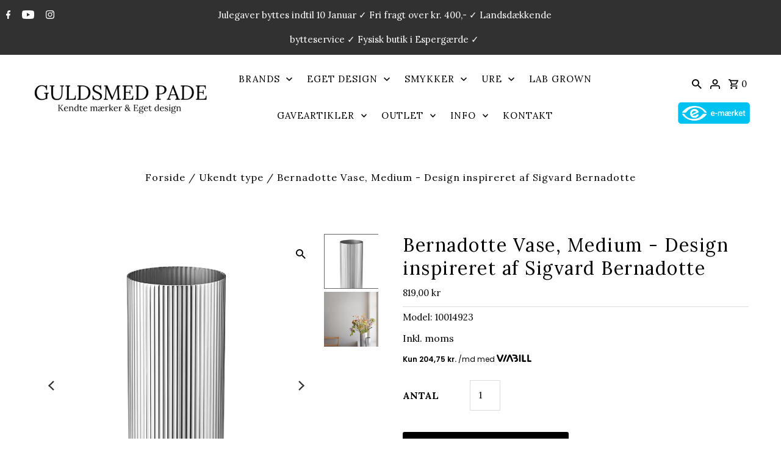

--- FILE ---
content_type: text/html; charset=utf-8
request_url: https://www.guldsmedpade-shop.dk/products/bernadotte-vase-medium
body_size: 28821
content:
<!DOCTYPE html>
<html class="no-js" lang="da">
<head>
	<!-- Added by AVADA SEO Suite -->
	


	<!-- /Added by AVADA SEO Suite --><script>GSXMLHttpRequest = XMLHttpRequest;</script>

<!-- Global site tag (gtag.js) - Google Ads: 962456979 -->
<script async src="https://www.googletagmanager.com/gtag/js?id=AW-962456979"></script>
<script>
  window.dataLayer = window.dataLayer || [];
  function gtag(){dataLayer.push(arguments);}
  gtag('js', new Date());
  gtag('config', 'AW-962456979');
</script>
  
    <!-- Google Tag Manager -->
<script>(function(w,d,s,l,i){w[l]=w[l]||[];w[l].push({'gtm.start':
new Date().getTime(),event:'gtm.js'});var f=d.getElementsByTagName(s)[0],
j=d.createElement(s),dl=l!='dataLayer'?'&l='+l:'';j.async=true;j.src=
'https://www.googletagmanager.com/gtm.js?id='+i+dl;f.parentNode.insertBefore(j,f);
})(window,document,'script','dataLayer','GTM-P2V6V9Z');</script>
<!-- End Google Tag Manager -->
  <meta charset="utf-8" />
  <meta name="viewport" content="width=device-width,initial-scale=1">
  
  <!-- Establish early connection to external domains -->
  <link rel="preconnect" href="https://cdn.shopify.com" crossorigin>
  <link rel="preconnect" href="https://fonts.shopify.com" crossorigin>
  <link rel="preconnect" href="https://monorail-edge.shopifysvc.com">
  <link rel="preconnect" href="//ajax.googleapis.com" crossorigin />
  <script src="https://ajax.googleapis.com/ajax/libs/jquery/3.6.0/jquery.min.js"></script>
  
<!-- Preload onDomain stylesheets and script libraries -->
  <link rel="preload" href="//www.guldsmedpade-shop.dk/cdn/shop/t/12/assets/stylesheet.scss?v=72351050170387364351726754885" as="style">
  <link rel="preload" as="font" href="//www.guldsmedpade-shop.dk/cdn/fonts/lora/lora_n4.9a60cb39eff3bfbc472bac5b3c5c4d7c878f0a8d.woff2" type="font/woff2" crossorigin>
  <link rel="preload" as="font" href="//www.guldsmedpade-shop.dk/cdn/fonts/lora/lora_n4.9a60cb39eff3bfbc472bac5b3c5c4d7c878f0a8d.woff2" type="font/woff2" crossorigin>
  <link rel="preload" as="font" href="//www.guldsmedpade-shop.dk/cdn/fonts/lora/lora_n4.9a60cb39eff3bfbc472bac5b3c5c4d7c878f0a8d.woff2" type="font/woff2" crossorigin>
  <link rel="preload" href="//www.guldsmedpade-shop.dk/cdn/shop/t/12/assets/eventemitter3.min.js?v=27939738353326123541726754885" as="script"><link rel="preload" href="//www.guldsmedpade-shop.dk/cdn/shop/t/12/assets/vendor-video.js?v=112486824910932804751726754885" as="script"><link rel="preload" href="//www.guldsmedpade-shop.dk/cdn/shop/t/12/assets/theme.js?v=138673730714857149351726754885" as="script">
  <link rel="preload" href="//www.guldsmedpade-shop.dk/cdn/shopifycloud/storefront/assets/themes_support/option_selection-b017cd28.js" as="script">

  <link rel="shortcut icon" href="//www.guldsmedpade-shop.dk/cdn/shop/files/web-logo-1_32x32.png?v=1714473092" type="image/png" />
  <link rel="canonical" href="https://www.guldsmedpade-shop.dk/products/bernadotte-vase-medium" /><title>Bernadotte Vase, Medium - Design inspireret af Sigvard Bernadotte</title>
  <meta name="description" content="Georg Jensen Bernadotte vase i medium i rustfrit blankpoleret stål. Smuk vase til bordet fra Georg Jensen" />

  
<meta property="og:image" content="http://www.guldsmedpade-shop.dk/cdn/shop/products/BernadotteVase_Medium_22ff0baf-97f9-4db0-8496-5af9c5796932.png?v=1647944213">
  <meta property="og:image:secure_url" content="https://www.guldsmedpade-shop.dk/cdn/shop/products/BernadotteVase_Medium_22ff0baf-97f9-4db0-8496-5af9c5796932.png?v=1647944213">
  <meta property="og:image:width" content="800">
  <meta property="og:image:height" content="800">
<meta property="og:site_name" content="guldsmedpade-shop">



  <meta name="twitter:card" content="summary">


  <meta name="twitter:site" content="@">



  <meta name="twitter:title" content="Bernadotte Vase, Medium - Design inspireret af Sigvard Bernadotte">
  <meta name="twitter:description" content="
Borddækning bliver en helt anden disciplin, når du har det rigtige værktøj at arbejde med. Og den stilfulde Bernadotte-vase giver dig nye muligheder for at skabe fantastiske blomsterarrangementer.
Be">
  <meta name="twitter:image" content="https://www.guldsmedpade-shop.dk/cdn/shop/products/BernadotteVase_Medium_22ff0baf-97f9-4db0-8496-5af9c5796932_large.png?v=1647944213">
  <meta name="twitter:image:width" content="480">
  <meta name="twitter:image:height" content="480">


  
  <script type="application/ld+json">
   {
     "@context": "https://schema.org",
     "@type": "Product",
     "id": "bernadotte-vase-medium",
     "url": "//products/bernadotte-vase-medium",
     "image": "//www.guldsmedpade-shop.dk/cdn/shop/products/BernadotteVase_Medium_22ff0baf-97f9-4db0-8496-5af9c5796932_1024x.png?v=1647944213",
     "name": "Bernadotte Vase, Medium - Design inspireret af Sigvard Bernadotte",
     "brand": "Georg Jensen",
     "description": "
Borddækning bliver en helt anden disciplin, når du har det rigtige værktøj at arbejde med. Og den stilfulde Bernadotte-vase giver dig nye muligheder for at skabe fantastiske blomsterarrangementer.
Bernadotte-vasen er mesterligt udført i rustfrit stål. Overfladen er blevet håndpoleret for at sikre et fejlfrit look. Du kan vælge mellem en udgave i medium og en i large.
Stål er ikke et grundstof men en metallegering, der primært består af jern. Alle produkter af rustfrit stål er håndpolerede, hvilket er en temmelig tidskrævende proces, der kun kan udføres af de dygtigste kunsthåndværkere.

Mål: H: 188 mm. Ø: 820 mm.
Designår: 2018
Lanceringsår: 2019
","sku": "10014923","gtin13": 5713275065838,"offers": [
       
       {
         "@type": "Offer",
         "price": "819,00",
         "priceCurrency": "DKK",
         "availability" : "http://schema.org/InStock",
         "priceValidUntil": "2030-01-01",
         "url": "/products/bernadotte-vase-medium"
       }
       
    ]}
  </script>


  <style data-shopify>
:root {
    --main-family: Lora, serif;
    --main-weight: 400;
    --main-style: normal;
    --nav-family: Lora, serif;
    --nav-weight: 400;
    --nav-style: normal;
    --heading-family: Lora, serif;
    --heading-weight: 400;
    --heading-style: normal;

    --announcement-size: 15px;
    --logo-size: 20px;
    --font-size: 15px;
    --h1-size: 30px;
    --h2-size: 24px;
    --h3-size: 20px;
    --h4-size: calc(var(--font-size) + 2px);
    --h5-size: calc(var(--font-size) + 1px);
    --nav-size: 15px;
    --border-weight: 3px;
    --top-bar-background: #313131;
    --top-bar-color: #ffffff;
    --social-links: #ffffff;
    --header-background: #ffffff;
    --cart-links: #000000;
    --cart-links-hover: #808080;
    --background: #ffffff;
    --header_color: #000000;
    --hero-color: #ffffff;
    --text-color: #000000;
    --sale-color: #bc0000;
    --dotted-color: #dddddd;
    --button-color: #000000;
    --button-text: #ffffff;
    --button-hover: #808080;
    --button-text-hover: #ffffff;
    --navigation: #ffffff;
    --nav-color: #000000;
    --nav-hover-color: #ffffff;
    --nav-hover-link-color: #808080;
    --dropdown-background-color: #ffffff;
    --nav-dropdown-color: #000000;
    --dropdown-hover-background-color: #ffffff;
    --dropdown-hover-link-color: #808080;
    --new-background: #222;
    --new-text: #ffffff;
    --sale-background: #af0000;
    --sale-text: #ffffff;
    --soldout-background: #222;
    --soldout-text: #ffffff;
    --footer-background: #ffffff;
    --footer-color: #000000;
    --footer-border: #e5e5e5;
    --error-msg-dark: #e81000;
    --error-msg-light: #ffeae8;
    --success-msg-dark: #007f5f;
    --success-msg-light: #e5fff8;
    --free-shipping-bg: #313131;
    --free-shipping-text: #fff;
    --error-color: #c60808;
    --error-color-light: #fdd0d0;
    --keyboard-focus-color: #cccccc;
    --keyboard-focus-border-style: solid;
    --keyboard-focus-border-weight: 1;
    --icon-border-color: #e6e6e6;
    --thumbnail-slider-outline-color: #666666;
    --price-unit-price-color: #999999;
    --select-arrow-bg: url(//www.guldsmedpade-shop.dk/cdn/shop/t/12/assets/select-arrow.png?v=112595941721225094991726754885);
    --product-info-align: center;
    --color-filter-size: 18px;
    --color-body-text: var(--text-color);
    --color-body: var(--background);
    --color-bg: var(--background);
    --disabled-text: #808080;
    --section-padding: 100px;

    --star-active: rgb(0, 0, 0);
    --star-inactive: rgb(204, 204, 204);

    
      --button-corners: 0;
    
  }
  @media (max-width: 740px) {
    :root {
      --font-size: calc(15px - (15px * 0.15));
      --nav-size: calc(15px - (15px * 0.15));
      --h1-size: calc(30px - (30px * 0.15));
      --h2-size: calc(24px - (24px * 0.15));
      --h3-size: calc(20px - (20px * 0.15));
    }
  }
</style>


  <link rel="stylesheet" href="//www.guldsmedpade-shop.dk/cdn/shop/t/12/assets/stylesheet.scss?v=72351050170387364351726754885" type="text/css">
  <link rel="stylesheet" href="//www.guldsmedpade-shop.dk/cdn/shop/t/12/assets/custom-stylesheet.css?v=156132057435354875201726756258" type="text/css">

  <style>
  @font-face {
  font-family: Lora;
  font-weight: 400;
  font-style: normal;
  font-display: swap;
  src: url("//www.guldsmedpade-shop.dk/cdn/fonts/lora/lora_n4.9a60cb39eff3bfbc472bac5b3c5c4d7c878f0a8d.woff2") format("woff2"),
       url("//www.guldsmedpade-shop.dk/cdn/fonts/lora/lora_n4.4d935d2630ceaf34d2e494106075f8d9f1257d25.woff") format("woff");
}

  @font-face {
  font-family: Lora;
  font-weight: 400;
  font-style: normal;
  font-display: swap;
  src: url("//www.guldsmedpade-shop.dk/cdn/fonts/lora/lora_n4.9a60cb39eff3bfbc472bac5b3c5c4d7c878f0a8d.woff2") format("woff2"),
       url("//www.guldsmedpade-shop.dk/cdn/fonts/lora/lora_n4.4d935d2630ceaf34d2e494106075f8d9f1257d25.woff") format("woff");
}

  @font-face {
  font-family: Lora;
  font-weight: 400;
  font-style: normal;
  font-display: swap;
  src: url("//www.guldsmedpade-shop.dk/cdn/fonts/lora/lora_n4.9a60cb39eff3bfbc472bac5b3c5c4d7c878f0a8d.woff2") format("woff2"),
       url("//www.guldsmedpade-shop.dk/cdn/fonts/lora/lora_n4.4d935d2630ceaf34d2e494106075f8d9f1257d25.woff") format("woff");
}

  @font-face {
  font-family: Lora;
  font-weight: 700;
  font-style: normal;
  font-display: swap;
  src: url("//www.guldsmedpade-shop.dk/cdn/fonts/lora/lora_n7.58a834e7e54c895806b2ffc982e4a00af29b1b9c.woff2") format("woff2"),
       url("//www.guldsmedpade-shop.dk/cdn/fonts/lora/lora_n7.05fdf76140ca6e72e48561caf7f9893c487c3f1b.woff") format("woff");
}

  @font-face {
  font-family: Lora;
  font-weight: 400;
  font-style: italic;
  font-display: swap;
  src: url("//www.guldsmedpade-shop.dk/cdn/fonts/lora/lora_i4.a5059b22bd0a7547da84d66d2f523d17d17325d3.woff2") format("woff2"),
       url("//www.guldsmedpade-shop.dk/cdn/fonts/lora/lora_i4.cb2d2ab46128fa7f84060d5f92cf3f49dc8181bd.woff") format("woff");
}

  @font-face {
  font-family: Lora;
  font-weight: 700;
  font-style: italic;
  font-display: swap;
  src: url("//www.guldsmedpade-shop.dk/cdn/fonts/lora/lora_i7.1bf76118f47019e7581a865f0f538b8ea5900419.woff2") format("woff2"),
       url("//www.guldsmedpade-shop.dk/cdn/fonts/lora/lora_i7.1a7c7f083405ec98e57d8033d38caa748580f7ff.woff") format("woff");
}

  </style>

  <script>window.performance && window.performance.mark && window.performance.mark('shopify.content_for_header.start');</script><meta id="shopify-digital-wallet" name="shopify-digital-wallet" content="/62663917788/digital_wallets/dialog">
<link rel="alternate" type="application/json+oembed" href="https://www.guldsmedpade-shop.dk/products/bernadotte-vase-medium.oembed">
<script async="async" src="/checkouts/internal/preloads.js?locale=da-DK"></script>
<script id="shopify-features" type="application/json">{"accessToken":"6911ad1dae010e425a7ee044617efd30","betas":["rich-media-storefront-analytics"],"domain":"www.guldsmedpade-shop.dk","predictiveSearch":true,"shopId":62663917788,"locale":"da"}</script>
<script>var Shopify = Shopify || {};
Shopify.shop = "guldsmedpade-shop.myshopify.com";
Shopify.locale = "da";
Shopify.currency = {"active":"DKK","rate":"1.0"};
Shopify.country = "DK";
Shopify.theme = {"name":"Fashionopolism - 19\/09\/2024","id":165043929416,"schema_name":"Fashionopolism","schema_version":"7.4.2","theme_store_id":141,"role":"main"};
Shopify.theme.handle = "null";
Shopify.theme.style = {"id":null,"handle":null};
Shopify.cdnHost = "www.guldsmedpade-shop.dk/cdn";
Shopify.routes = Shopify.routes || {};
Shopify.routes.root = "/";</script>
<script type="module">!function(o){(o.Shopify=o.Shopify||{}).modules=!0}(window);</script>
<script>!function(o){function n(){var o=[];function n(){o.push(Array.prototype.slice.apply(arguments))}return n.q=o,n}var t=o.Shopify=o.Shopify||{};t.loadFeatures=n(),t.autoloadFeatures=n()}(window);</script>
<script id="shop-js-analytics" type="application/json">{"pageType":"product"}</script>
<script defer="defer" async type="module" src="//www.guldsmedpade-shop.dk/cdn/shopifycloud/shop-js/modules/v2/client.init-shop-cart-sync_Cpms6RoW.da.esm.js"></script>
<script defer="defer" async type="module" src="//www.guldsmedpade-shop.dk/cdn/shopifycloud/shop-js/modules/v2/chunk.common_BdV5zQJB.esm.js"></script>
<script type="module">
  await import("//www.guldsmedpade-shop.dk/cdn/shopifycloud/shop-js/modules/v2/client.init-shop-cart-sync_Cpms6RoW.da.esm.js");
await import("//www.guldsmedpade-shop.dk/cdn/shopifycloud/shop-js/modules/v2/chunk.common_BdV5zQJB.esm.js");

  window.Shopify.SignInWithShop?.initShopCartSync?.({"fedCMEnabled":true,"windoidEnabled":true});

</script>
<script>(function() {
  var isLoaded = false;
  function asyncLoad() {
    if (isLoaded) return;
    isLoaded = true;
    var urls = ["https:\/\/analyzely.gropulse.com\/js\/active.js?shop=guldsmedpade-shop.myshopify.com","https:\/\/chimpstatic.com\/mcjs-connected\/js\/users\/cdb0bc9ef21ba8caf7c50db8f\/f83cb2274af6bc134a9451af8.js?shop=guldsmedpade-shop.myshopify.com","https:\/\/files.viaads.dk\/plugins\/min\/shopify.min.js?shop=guldsmedpade-shop.myshopify.com"];
    for (var i = 0; i < urls.length; i++) {
      var s = document.createElement('script');
      s.type = 'text/javascript';
      s.async = true;
      s.src = urls[i];
      var x = document.getElementsByTagName('script')[0];
      x.parentNode.insertBefore(s, x);
    }
  };
  if(window.attachEvent) {
    window.attachEvent('onload', asyncLoad);
  } else {
    window.addEventListener('load', asyncLoad, false);
  }
})();</script>
<script id="__st">var __st={"a":62663917788,"offset":3600,"reqid":"8677c19c-0a33-455a-9dd7-b45a56c2b339-1766076490","pageurl":"www.guldsmedpade-shop.dk\/products\/bernadotte-vase-medium","u":"a6b7bf8a2551","p":"product","rtyp":"product","rid":7611056160988};</script>
<script>window.ShopifyPaypalV4VisibilityTracking = true;</script>
<script id="captcha-bootstrap">!function(){'use strict';const t='contact',e='account',n='new_comment',o=[[t,t],['blogs',n],['comments',n],[t,'customer']],c=[[e,'customer_login'],[e,'guest_login'],[e,'recover_customer_password'],[e,'create_customer']],r=t=>t.map((([t,e])=>`form[action*='/${t}']:not([data-nocaptcha='true']) input[name='form_type'][value='${e}']`)).join(','),a=t=>()=>t?[...document.querySelectorAll(t)].map((t=>t.form)):[];function s(){const t=[...o],e=r(t);return a(e)}const i='password',u='form_key',d=['recaptcha-v3-token','g-recaptcha-response','h-captcha-response',i],f=()=>{try{return window.sessionStorage}catch{return}},m='__shopify_v',_=t=>t.elements[u];function p(t,e,n=!1){try{const o=window.sessionStorage,c=JSON.parse(o.getItem(e)),{data:r}=function(t){const{data:e,action:n}=t;return t[m]||n?{data:e,action:n}:{data:t,action:n}}(c);for(const[e,n]of Object.entries(r))t.elements[e]&&(t.elements[e].value=n);n&&o.removeItem(e)}catch(o){console.error('form repopulation failed',{error:o})}}const l='form_type',E='cptcha';function T(t){t.dataset[E]=!0}const w=window,h=w.document,L='Shopify',v='ce_forms',y='captcha';let A=!1;((t,e)=>{const n=(g='f06e6c50-85a8-45c8-87d0-21a2b65856fe',I='https://cdn.shopify.com/shopifycloud/storefront-forms-hcaptcha/ce_storefront_forms_captcha_hcaptcha.v1.5.2.iife.js',D={infoText:'Beskyttet af hCaptcha',privacyText:'Beskyttelse af persondata',termsText:'Vilkår'},(t,e,n)=>{const o=w[L][v],c=o.bindForm;if(c)return c(t,g,e,D).then(n);var r;o.q.push([[t,g,e,D],n]),r=I,A||(h.body.append(Object.assign(h.createElement('script'),{id:'captcha-provider',async:!0,src:r})),A=!0)});var g,I,D;w[L]=w[L]||{},w[L][v]=w[L][v]||{},w[L][v].q=[],w[L][y]=w[L][y]||{},w[L][y].protect=function(t,e){n(t,void 0,e),T(t)},Object.freeze(w[L][y]),function(t,e,n,w,h,L){const[v,y,A,g]=function(t,e,n){const i=e?o:[],u=t?c:[],d=[...i,...u],f=r(d),m=r(i),_=r(d.filter((([t,e])=>n.includes(e))));return[a(f),a(m),a(_),s()]}(w,h,L),I=t=>{const e=t.target;return e instanceof HTMLFormElement?e:e&&e.form},D=t=>v().includes(t);t.addEventListener('submit',(t=>{const e=I(t);if(!e)return;const n=D(e)&&!e.dataset.hcaptchaBound&&!e.dataset.recaptchaBound,o=_(e),c=g().includes(e)&&(!o||!o.value);(n||c)&&t.preventDefault(),c&&!n&&(function(t){try{if(!f())return;!function(t){const e=f();if(!e)return;const n=_(t);if(!n)return;const o=n.value;o&&e.removeItem(o)}(t);const e=Array.from(Array(32),(()=>Math.random().toString(36)[2])).join('');!function(t,e){_(t)||t.append(Object.assign(document.createElement('input'),{type:'hidden',name:u})),t.elements[u].value=e}(t,e),function(t,e){const n=f();if(!n)return;const o=[...t.querySelectorAll(`input[type='${i}']`)].map((({name:t})=>t)),c=[...d,...o],r={};for(const[a,s]of new FormData(t).entries())c.includes(a)||(r[a]=s);n.setItem(e,JSON.stringify({[m]:1,action:t.action,data:r}))}(t,e)}catch(e){console.error('failed to persist form',e)}}(e),e.submit())}));const S=(t,e)=>{t&&!t.dataset[E]&&(n(t,e.some((e=>e===t))),T(t))};for(const o of['focusin','change'])t.addEventListener(o,(t=>{const e=I(t);D(e)&&S(e,y())}));const B=e.get('form_key'),M=e.get(l),P=B&&M;t.addEventListener('DOMContentLoaded',(()=>{const t=y();if(P)for(const e of t)e.elements[l].value===M&&p(e,B);[...new Set([...A(),...v().filter((t=>'true'===t.dataset.shopifyCaptcha))])].forEach((e=>S(e,t)))}))}(h,new URLSearchParams(w.location.search),n,t,e,['guest_login'])})(!0,!0)}();</script>
<script integrity="sha256-4kQ18oKyAcykRKYeNunJcIwy7WH5gtpwJnB7kiuLZ1E=" data-source-attribution="shopify.loadfeatures" defer="defer" src="//www.guldsmedpade-shop.dk/cdn/shopifycloud/storefront/assets/storefront/load_feature-a0a9edcb.js" crossorigin="anonymous"></script>
<script data-source-attribution="shopify.dynamic_checkout.dynamic.init">var Shopify=Shopify||{};Shopify.PaymentButton=Shopify.PaymentButton||{isStorefrontPortableWallets:!0,init:function(){window.Shopify.PaymentButton.init=function(){};var t=document.createElement("script");t.src="https://www.guldsmedpade-shop.dk/cdn/shopifycloud/portable-wallets/latest/portable-wallets.da.js",t.type="module",document.head.appendChild(t)}};
</script>
<script data-source-attribution="shopify.dynamic_checkout.buyer_consent">
  function portableWalletsHideBuyerConsent(e){var t=document.getElementById("shopify-buyer-consent"),n=document.getElementById("shopify-subscription-policy-button");t&&n&&(t.classList.add("hidden"),t.setAttribute("aria-hidden","true"),n.removeEventListener("click",e))}function portableWalletsShowBuyerConsent(e){var t=document.getElementById("shopify-buyer-consent"),n=document.getElementById("shopify-subscription-policy-button");t&&n&&(t.classList.remove("hidden"),t.removeAttribute("aria-hidden"),n.addEventListener("click",e))}window.Shopify?.PaymentButton&&(window.Shopify.PaymentButton.hideBuyerConsent=portableWalletsHideBuyerConsent,window.Shopify.PaymentButton.showBuyerConsent=portableWalletsShowBuyerConsent);
</script>
<script data-source-attribution="shopify.dynamic_checkout.cart.bootstrap">document.addEventListener("DOMContentLoaded",(function(){function t(){return document.querySelector("shopify-accelerated-checkout-cart, shopify-accelerated-checkout")}if(t())Shopify.PaymentButton.init();else{new MutationObserver((function(e,n){t()&&(Shopify.PaymentButton.init(),n.disconnect())})).observe(document.body,{childList:!0,subtree:!0})}}));
</script>

<script>window.performance && window.performance.mark && window.performance.mark('shopify.content_for_header.end');</script>
  <script id="viaads-script" src="https://viaadspublicfiles.blob.core.windows.net/plugins/ViaAds/min/ViaAds-Cookie.min.js" data-cookie-provider="CookieProviderName" async defer></script>
  <meta name="google-site-verification" content="eKiB27LSeCWoTAJ5t8MTBgQVFdOzMHrvAkzGElQSP9k" />


 
 
 <!-- BEGIN app block: shopify://apps/consentmo-gdpr/blocks/gdpr_cookie_consent/4fbe573f-a377-4fea-9801-3ee0858cae41 -->


<!-- END app block --><!-- BEGIN app block: shopify://apps/klaviyo-email-marketing-sms/blocks/klaviyo-onsite-embed/2632fe16-c075-4321-a88b-50b567f42507 -->












  <script async src="https://static.klaviyo.com/onsite/js/Wgr4z9/klaviyo.js?company_id=Wgr4z9"></script>
  <script>!function(){if(!window.klaviyo){window._klOnsite=window._klOnsite||[];try{window.klaviyo=new Proxy({},{get:function(n,i){return"push"===i?function(){var n;(n=window._klOnsite).push.apply(n,arguments)}:function(){for(var n=arguments.length,o=new Array(n),w=0;w<n;w++)o[w]=arguments[w];var t="function"==typeof o[o.length-1]?o.pop():void 0,e=new Promise((function(n){window._klOnsite.push([i].concat(o,[function(i){t&&t(i),n(i)}]))}));return e}}})}catch(n){window.klaviyo=window.klaviyo||[],window.klaviyo.push=function(){var n;(n=window._klOnsite).push.apply(n,arguments)}}}}();</script>

  
    <script id="viewed_product">
      if (item == null) {
        var _learnq = _learnq || [];

        var MetafieldReviews = null
        var MetafieldYotpoRating = null
        var MetafieldYotpoCount = null
        var MetafieldLooxRating = null
        var MetafieldLooxCount = null
        var okendoProduct = null
        var okendoProductReviewCount = null
        var okendoProductReviewAverageValue = null
        try {
          // The following fields are used for Customer Hub recently viewed in order to add reviews.
          // This information is not part of __kla_viewed. Instead, it is part of __kla_viewed_reviewed_items
          MetafieldReviews = {};
          MetafieldYotpoRating = null
          MetafieldYotpoCount = null
          MetafieldLooxRating = null
          MetafieldLooxCount = null

          okendoProduct = null
          // If the okendo metafield is not legacy, it will error, which then requires the new json formatted data
          if (okendoProduct && 'error' in okendoProduct) {
            okendoProduct = null
          }
          okendoProductReviewCount = okendoProduct ? okendoProduct.reviewCount : null
          okendoProductReviewAverageValue = okendoProduct ? okendoProduct.reviewAverageValue : null
        } catch (error) {
          console.error('Error in Klaviyo onsite reviews tracking:', error);
        }

        var item = {
          Name: "Bernadotte Vase, Medium - Design inspireret af Sigvard Bernadotte",
          ProductID: 7611056160988,
          Categories: ["Gaveartikler","Georg Jensen Gaveartikler","Newest products","Produkter ikke på tilbud"],
          ImageURL: "https://www.guldsmedpade-shop.dk/cdn/shop/products/BernadotteVase_Medium_22ff0baf-97f9-4db0-8496-5af9c5796932_grande.png?v=1647944213",
          URL: "https://www.guldsmedpade-shop.dk/products/bernadotte-vase-medium",
          Brand: "Georg Jensen",
          Price: "819,00 kr",
          Value: "819,00",
          CompareAtPrice: "0,00 kr"
        };
        _learnq.push(['track', 'Viewed Product', item]);
        _learnq.push(['trackViewedItem', {
          Title: item.Name,
          ItemId: item.ProductID,
          Categories: item.Categories,
          ImageUrl: item.ImageURL,
          Url: item.URL,
          Metadata: {
            Brand: item.Brand,
            Price: item.Price,
            Value: item.Value,
            CompareAtPrice: item.CompareAtPrice
          },
          metafields:{
            reviews: MetafieldReviews,
            yotpo:{
              rating: MetafieldYotpoRating,
              count: MetafieldYotpoCount,
            },
            loox:{
              rating: MetafieldLooxRating,
              count: MetafieldLooxCount,
            },
            okendo: {
              rating: okendoProductReviewAverageValue,
              count: okendoProductReviewCount,
            }
          }
        }]);
      }
    </script>
  




  <script>
    window.klaviyoReviewsProductDesignMode = false
  </script>







<!-- END app block --><script src="https://cdn.shopify.com/extensions/019b2b67-5ae9-71ed-bb32-ff62893a616f/consentmo-gdpr-540/assets/consentmo_cookie_consent.js" type="text/javascript" defer="defer"></script>
<link href="https://monorail-edge.shopifysvc.com" rel="dns-prefetch">
<script>(function(){if ("sendBeacon" in navigator && "performance" in window) {try {var session_token_from_headers = performance.getEntriesByType('navigation')[0].serverTiming.find(x => x.name == '_s').description;} catch {var session_token_from_headers = undefined;}var session_cookie_matches = document.cookie.match(/_shopify_s=([^;]*)/);var session_token_from_cookie = session_cookie_matches && session_cookie_matches.length === 2 ? session_cookie_matches[1] : "";var session_token = session_token_from_headers || session_token_from_cookie || "";function handle_abandonment_event(e) {var entries = performance.getEntries().filter(function(entry) {return /monorail-edge.shopifysvc.com/.test(entry.name);});if (!window.abandonment_tracked && entries.length === 0) {window.abandonment_tracked = true;var currentMs = Date.now();var navigation_start = performance.timing.navigationStart;var payload = {shop_id: 62663917788,url: window.location.href,navigation_start,duration: currentMs - navigation_start,session_token,page_type: "product"};window.navigator.sendBeacon("https://monorail-edge.shopifysvc.com/v1/produce", JSON.stringify({schema_id: "online_store_buyer_site_abandonment/1.1",payload: payload,metadata: {event_created_at_ms: currentMs,event_sent_at_ms: currentMs}}));}}window.addEventListener('pagehide', handle_abandonment_event);}}());</script>
<script id="web-pixels-manager-setup">(function e(e,d,r,n,o){if(void 0===o&&(o={}),!Boolean(null===(a=null===(i=window.Shopify)||void 0===i?void 0:i.analytics)||void 0===a?void 0:a.replayQueue)){var i,a;window.Shopify=window.Shopify||{};var t=window.Shopify;t.analytics=t.analytics||{};var s=t.analytics;s.replayQueue=[],s.publish=function(e,d,r){return s.replayQueue.push([e,d,r]),!0};try{self.performance.mark("wpm:start")}catch(e){}var l=function(){var e={modern:/Edge?\/(1{2}[4-9]|1[2-9]\d|[2-9]\d{2}|\d{4,})\.\d+(\.\d+|)|Firefox\/(1{2}[4-9]|1[2-9]\d|[2-9]\d{2}|\d{4,})\.\d+(\.\d+|)|Chrom(ium|e)\/(9{2}|\d{3,})\.\d+(\.\d+|)|(Maci|X1{2}).+ Version\/(15\.\d+|(1[6-9]|[2-9]\d|\d{3,})\.\d+)([,.]\d+|)( \(\w+\)|)( Mobile\/\w+|) Safari\/|Chrome.+OPR\/(9{2}|\d{3,})\.\d+\.\d+|(CPU[ +]OS|iPhone[ +]OS|CPU[ +]iPhone|CPU IPhone OS|CPU iPad OS)[ +]+(15[._]\d+|(1[6-9]|[2-9]\d|\d{3,})[._]\d+)([._]\d+|)|Android:?[ /-](13[3-9]|1[4-9]\d|[2-9]\d{2}|\d{4,})(\.\d+|)(\.\d+|)|Android.+Firefox\/(13[5-9]|1[4-9]\d|[2-9]\d{2}|\d{4,})\.\d+(\.\d+|)|Android.+Chrom(ium|e)\/(13[3-9]|1[4-9]\d|[2-9]\d{2}|\d{4,})\.\d+(\.\d+|)|SamsungBrowser\/([2-9]\d|\d{3,})\.\d+/,legacy:/Edge?\/(1[6-9]|[2-9]\d|\d{3,})\.\d+(\.\d+|)|Firefox\/(5[4-9]|[6-9]\d|\d{3,})\.\d+(\.\d+|)|Chrom(ium|e)\/(5[1-9]|[6-9]\d|\d{3,})\.\d+(\.\d+|)([\d.]+$|.*Safari\/(?![\d.]+ Edge\/[\d.]+$))|(Maci|X1{2}).+ Version\/(10\.\d+|(1[1-9]|[2-9]\d|\d{3,})\.\d+)([,.]\d+|)( \(\w+\)|)( Mobile\/\w+|) Safari\/|Chrome.+OPR\/(3[89]|[4-9]\d|\d{3,})\.\d+\.\d+|(CPU[ +]OS|iPhone[ +]OS|CPU[ +]iPhone|CPU IPhone OS|CPU iPad OS)[ +]+(10[._]\d+|(1[1-9]|[2-9]\d|\d{3,})[._]\d+)([._]\d+|)|Android:?[ /-](13[3-9]|1[4-9]\d|[2-9]\d{2}|\d{4,})(\.\d+|)(\.\d+|)|Mobile Safari.+OPR\/([89]\d|\d{3,})\.\d+\.\d+|Android.+Firefox\/(13[5-9]|1[4-9]\d|[2-9]\d{2}|\d{4,})\.\d+(\.\d+|)|Android.+Chrom(ium|e)\/(13[3-9]|1[4-9]\d|[2-9]\d{2}|\d{4,})\.\d+(\.\d+|)|Android.+(UC? ?Browser|UCWEB|U3)[ /]?(15\.([5-9]|\d{2,})|(1[6-9]|[2-9]\d|\d{3,})\.\d+)\.\d+|SamsungBrowser\/(5\.\d+|([6-9]|\d{2,})\.\d+)|Android.+MQ{2}Browser\/(14(\.(9|\d{2,})|)|(1[5-9]|[2-9]\d|\d{3,})(\.\d+|))(\.\d+|)|K[Aa][Ii]OS\/(3\.\d+|([4-9]|\d{2,})\.\d+)(\.\d+|)/},d=e.modern,r=e.legacy,n=navigator.userAgent;return n.match(d)?"modern":n.match(r)?"legacy":"unknown"}(),u="modern"===l?"modern":"legacy",c=(null!=n?n:{modern:"",legacy:""})[u],f=function(e){return[e.baseUrl,"/wpm","/b",e.hashVersion,"modern"===e.buildTarget?"m":"l",".js"].join("")}({baseUrl:d,hashVersion:r,buildTarget:u}),m=function(e){var d=e.version,r=e.bundleTarget,n=e.surface,o=e.pageUrl,i=e.monorailEndpoint;return{emit:function(e){var a=e.status,t=e.errorMsg,s=(new Date).getTime(),l=JSON.stringify({metadata:{event_sent_at_ms:s},events:[{schema_id:"web_pixels_manager_load/3.1",payload:{version:d,bundle_target:r,page_url:o,status:a,surface:n,error_msg:t},metadata:{event_created_at_ms:s}}]});if(!i)return console&&console.warn&&console.warn("[Web Pixels Manager] No Monorail endpoint provided, skipping logging."),!1;try{return self.navigator.sendBeacon.bind(self.navigator)(i,l)}catch(e){}var u=new XMLHttpRequest;try{return u.open("POST",i,!0),u.setRequestHeader("Content-Type","text/plain"),u.send(l),!0}catch(e){return console&&console.warn&&console.warn("[Web Pixels Manager] Got an unhandled error while logging to Monorail."),!1}}}}({version:r,bundleTarget:l,surface:e.surface,pageUrl:self.location.href,monorailEndpoint:e.monorailEndpoint});try{o.browserTarget=l,function(e){var d=e.src,r=e.async,n=void 0===r||r,o=e.onload,i=e.onerror,a=e.sri,t=e.scriptDataAttributes,s=void 0===t?{}:t,l=document.createElement("script"),u=document.querySelector("head"),c=document.querySelector("body");if(l.async=n,l.src=d,a&&(l.integrity=a,l.crossOrigin="anonymous"),s)for(var f in s)if(Object.prototype.hasOwnProperty.call(s,f))try{l.dataset[f]=s[f]}catch(e){}if(o&&l.addEventListener("load",o),i&&l.addEventListener("error",i),u)u.appendChild(l);else{if(!c)throw new Error("Did not find a head or body element to append the script");c.appendChild(l)}}({src:f,async:!0,onload:function(){if(!function(){var e,d;return Boolean(null===(d=null===(e=window.Shopify)||void 0===e?void 0:e.analytics)||void 0===d?void 0:d.initialized)}()){var d=window.webPixelsManager.init(e)||void 0;if(d){var r=window.Shopify.analytics;r.replayQueue.forEach((function(e){var r=e[0],n=e[1],o=e[2];d.publishCustomEvent(r,n,o)})),r.replayQueue=[],r.publish=d.publishCustomEvent,r.visitor=d.visitor,r.initialized=!0}}},onerror:function(){return m.emit({status:"failed",errorMsg:"".concat(f," has failed to load")})},sri:function(e){var d=/^sha384-[A-Za-z0-9+/=]+$/;return"string"==typeof e&&d.test(e)}(c)?c:"",scriptDataAttributes:o}),m.emit({status:"loading"})}catch(e){m.emit({status:"failed",errorMsg:(null==e?void 0:e.message)||"Unknown error"})}}})({shopId: 62663917788,storefrontBaseUrl: "https://www.guldsmedpade-shop.dk",extensionsBaseUrl: "https://extensions.shopifycdn.com/cdn/shopifycloud/web-pixels-manager",monorailEndpoint: "https://monorail-edge.shopifysvc.com/unstable/produce_batch",surface: "storefront-renderer",enabledBetaFlags: ["2dca8a86"],webPixelsConfigList: [{"id":"3152118088","configuration":"{\"accountID\":\"Wgr4z9\",\"webPixelConfig\":\"eyJlbmFibGVBZGRlZFRvQ2FydEV2ZW50cyI6IHRydWV9\"}","eventPayloadVersion":"v1","runtimeContext":"STRICT","scriptVersion":"524f6c1ee37bacdca7657a665bdca589","type":"APP","apiClientId":123074,"privacyPurposes":["ANALYTICS","MARKETING"],"dataSharingAdjustments":{"protectedCustomerApprovalScopes":["read_customer_address","read_customer_email","read_customer_name","read_customer_personal_data","read_customer_phone"]}},{"id":"993067336","configuration":"{\"config\":\"{\\\"pixel_id\\\":\\\"G-F5SXMN0SHS\\\",\\\"gtag_events\\\":[{\\\"type\\\":\\\"purchase\\\",\\\"action_label\\\":\\\"G-F5SXMN0SHS\\\"},{\\\"type\\\":\\\"page_view\\\",\\\"action_label\\\":\\\"G-F5SXMN0SHS\\\"},{\\\"type\\\":\\\"view_item\\\",\\\"action_label\\\":\\\"G-F5SXMN0SHS\\\"},{\\\"type\\\":\\\"search\\\",\\\"action_label\\\":\\\"G-F5SXMN0SHS\\\"},{\\\"type\\\":\\\"add_to_cart\\\",\\\"action_label\\\":\\\"G-F5SXMN0SHS\\\"},{\\\"type\\\":\\\"begin_checkout\\\",\\\"action_label\\\":\\\"G-F5SXMN0SHS\\\"},{\\\"type\\\":\\\"add_payment_info\\\",\\\"action_label\\\":\\\"G-F5SXMN0SHS\\\"}],\\\"enable_monitoring_mode\\\":false}\"}","eventPayloadVersion":"v1","runtimeContext":"OPEN","scriptVersion":"b2a88bafab3e21179ed38636efcd8a93","type":"APP","apiClientId":1780363,"privacyPurposes":[],"dataSharingAdjustments":{"protectedCustomerApprovalScopes":["read_customer_address","read_customer_email","read_customer_name","read_customer_personal_data","read_customer_phone"]}},{"id":"788824392","configuration":"{\"pixelCode\":\"COJSH6JC77U2N85UPLG0\"}","eventPayloadVersion":"v1","runtimeContext":"STRICT","scriptVersion":"22e92c2ad45662f435e4801458fb78cc","type":"APP","apiClientId":4383523,"privacyPurposes":["ANALYTICS","MARKETING","SALE_OF_DATA"],"dataSharingAdjustments":{"protectedCustomerApprovalScopes":["read_customer_address","read_customer_email","read_customer_name","read_customer_personal_data","read_customer_phone"]}},{"id":"370737480","configuration":"{\"pixel_id\":\"764768180602496\",\"pixel_type\":\"facebook_pixel\",\"metaapp_system_user_token\":\"-\"}","eventPayloadVersion":"v1","runtimeContext":"OPEN","scriptVersion":"ca16bc87fe92b6042fbaa3acc2fbdaa6","type":"APP","apiClientId":2329312,"privacyPurposes":["ANALYTICS","MARKETING","SALE_OF_DATA"],"dataSharingAdjustments":{"protectedCustomerApprovalScopes":["read_customer_address","read_customer_email","read_customer_name","read_customer_personal_data","read_customer_phone"]}},{"id":"17924424","configuration":"{\"accountID\":\"4626\"}","eventPayloadVersion":"v1","runtimeContext":"STRICT","scriptVersion":"ed252f4e25be6c0465fd955c9529fdce","type":"APP","apiClientId":8546254849,"privacyPurposes":["ANALYTICS","MARKETING","SALE_OF_DATA"],"dataSharingAdjustments":{"protectedCustomerApprovalScopes":["read_customer_address","read_customer_email","read_customer_name","read_customer_personal_data","read_customer_phone"]}},{"id":"232685896","eventPayloadVersion":"1","runtimeContext":"LAX","scriptVersion":"1","type":"CUSTOM","privacyPurposes":["ANALYTICS","MARKETING","SALE_OF_DATA"],"name":"Data_layer_SS"},{"id":"shopify-app-pixel","configuration":"{}","eventPayloadVersion":"v1","runtimeContext":"STRICT","scriptVersion":"0450","apiClientId":"shopify-pixel","type":"APP","privacyPurposes":["ANALYTICS","MARKETING"]},{"id":"shopify-custom-pixel","eventPayloadVersion":"v1","runtimeContext":"LAX","scriptVersion":"0450","apiClientId":"shopify-pixel","type":"CUSTOM","privacyPurposes":["ANALYTICS","MARKETING"]}],isMerchantRequest: false,initData: {"shop":{"name":"guldsmedpade-shop","paymentSettings":{"currencyCode":"DKK"},"myshopifyDomain":"guldsmedpade-shop.myshopify.com","countryCode":"DK","storefrontUrl":"https:\/\/www.guldsmedpade-shop.dk"},"customer":null,"cart":null,"checkout":null,"productVariants":[{"price":{"amount":819.0,"currencyCode":"DKK"},"product":{"title":"Bernadotte Vase, Medium - Design inspireret af Sigvard Bernadotte","vendor":"Georg Jensen","id":"7611056160988","untranslatedTitle":"Bernadotte Vase, Medium - Design inspireret af Sigvard Bernadotte","url":"\/products\/bernadotte-vase-medium","type":""},"id":"42725859131612","image":{"src":"\/\/www.guldsmedpade-shop.dk\/cdn\/shop\/products\/BernadotteVase_Medium_22ff0baf-97f9-4db0-8496-5af9c5796932.png?v=1647944213"},"sku":"10014923","title":"Default Title","untranslatedTitle":"Default Title"}],"purchasingCompany":null},},"https://www.guldsmedpade-shop.dk/cdn","ae1676cfwd2530674p4253c800m34e853cb",{"modern":"","legacy":""},{"shopId":"62663917788","storefrontBaseUrl":"https:\/\/www.guldsmedpade-shop.dk","extensionBaseUrl":"https:\/\/extensions.shopifycdn.com\/cdn\/shopifycloud\/web-pixels-manager","surface":"storefront-renderer","enabledBetaFlags":"[\"2dca8a86\"]","isMerchantRequest":"false","hashVersion":"ae1676cfwd2530674p4253c800m34e853cb","publish":"custom","events":"[[\"page_viewed\",{}],[\"product_viewed\",{\"productVariant\":{\"price\":{\"amount\":819.0,\"currencyCode\":\"DKK\"},\"product\":{\"title\":\"Bernadotte Vase, Medium - Design inspireret af Sigvard Bernadotte\",\"vendor\":\"Georg Jensen\",\"id\":\"7611056160988\",\"untranslatedTitle\":\"Bernadotte Vase, Medium - Design inspireret af Sigvard Bernadotte\",\"url\":\"\/products\/bernadotte-vase-medium\",\"type\":\"\"},\"id\":\"42725859131612\",\"image\":{\"src\":\"\/\/www.guldsmedpade-shop.dk\/cdn\/shop\/products\/BernadotteVase_Medium_22ff0baf-97f9-4db0-8496-5af9c5796932.png?v=1647944213\"},\"sku\":\"10014923\",\"title\":\"Default Title\",\"untranslatedTitle\":\"Default Title\"}}]]"});</script><script>
  window.ShopifyAnalytics = window.ShopifyAnalytics || {};
  window.ShopifyAnalytics.meta = window.ShopifyAnalytics.meta || {};
  window.ShopifyAnalytics.meta.currency = 'DKK';
  var meta = {"product":{"id":7611056160988,"gid":"gid:\/\/shopify\/Product\/7611056160988","vendor":"Georg Jensen","type":"","variants":[{"id":42725859131612,"price":81900,"name":"Bernadotte Vase, Medium - Design inspireret af Sigvard Bernadotte","public_title":null,"sku":"10014923"}],"remote":false},"page":{"pageType":"product","resourceType":"product","resourceId":7611056160988}};
  for (var attr in meta) {
    window.ShopifyAnalytics.meta[attr] = meta[attr];
  }
</script>
<script class="analytics">
  (function () {
    var customDocumentWrite = function(content) {
      var jquery = null;

      if (window.jQuery) {
        jquery = window.jQuery;
      } else if (window.Checkout && window.Checkout.$) {
        jquery = window.Checkout.$;
      }

      if (jquery) {
        jquery('body').append(content);
      }
    };

    var hasLoggedConversion = function(token) {
      if (token) {
        return document.cookie.indexOf('loggedConversion=' + token) !== -1;
      }
      return false;
    }

    var setCookieIfConversion = function(token) {
      if (token) {
        var twoMonthsFromNow = new Date(Date.now());
        twoMonthsFromNow.setMonth(twoMonthsFromNow.getMonth() + 2);

        document.cookie = 'loggedConversion=' + token + '; expires=' + twoMonthsFromNow;
      }
    }

    var trekkie = window.ShopifyAnalytics.lib = window.trekkie = window.trekkie || [];
    if (trekkie.integrations) {
      return;
    }
    trekkie.methods = [
      'identify',
      'page',
      'ready',
      'track',
      'trackForm',
      'trackLink'
    ];
    trekkie.factory = function(method) {
      return function() {
        var args = Array.prototype.slice.call(arguments);
        args.unshift(method);
        trekkie.push(args);
        return trekkie;
      };
    };
    for (var i = 0; i < trekkie.methods.length; i++) {
      var key = trekkie.methods[i];
      trekkie[key] = trekkie.factory(key);
    }
    trekkie.load = function(config) {
      trekkie.config = config || {};
      trekkie.config.initialDocumentCookie = document.cookie;
      var first = document.getElementsByTagName('script')[0];
      var script = document.createElement('script');
      script.type = 'text/javascript';
      script.onerror = function(e) {
        var scriptFallback = document.createElement('script');
        scriptFallback.type = 'text/javascript';
        scriptFallback.onerror = function(error) {
                var Monorail = {
      produce: function produce(monorailDomain, schemaId, payload) {
        var currentMs = new Date().getTime();
        var event = {
          schema_id: schemaId,
          payload: payload,
          metadata: {
            event_created_at_ms: currentMs,
            event_sent_at_ms: currentMs
          }
        };
        return Monorail.sendRequest("https://" + monorailDomain + "/v1/produce", JSON.stringify(event));
      },
      sendRequest: function sendRequest(endpointUrl, payload) {
        // Try the sendBeacon API
        if (window && window.navigator && typeof window.navigator.sendBeacon === 'function' && typeof window.Blob === 'function' && !Monorail.isIos12()) {
          var blobData = new window.Blob([payload], {
            type: 'text/plain'
          });

          if (window.navigator.sendBeacon(endpointUrl, blobData)) {
            return true;
          } // sendBeacon was not successful

        } // XHR beacon

        var xhr = new XMLHttpRequest();

        try {
          xhr.open('POST', endpointUrl);
          xhr.setRequestHeader('Content-Type', 'text/plain');
          xhr.send(payload);
        } catch (e) {
          console.log(e);
        }

        return false;
      },
      isIos12: function isIos12() {
        return window.navigator.userAgent.lastIndexOf('iPhone; CPU iPhone OS 12_') !== -1 || window.navigator.userAgent.lastIndexOf('iPad; CPU OS 12_') !== -1;
      }
    };
    Monorail.produce('monorail-edge.shopifysvc.com',
      'trekkie_storefront_load_errors/1.1',
      {shop_id: 62663917788,
      theme_id: 165043929416,
      app_name: "storefront",
      context_url: window.location.href,
      source_url: "//www.guldsmedpade-shop.dk/cdn/s/trekkie.storefront.4b0d51228c8d1703f19d66468963c9de55bf59b0.min.js"});

        };
        scriptFallback.async = true;
        scriptFallback.src = '//www.guldsmedpade-shop.dk/cdn/s/trekkie.storefront.4b0d51228c8d1703f19d66468963c9de55bf59b0.min.js';
        first.parentNode.insertBefore(scriptFallback, first);
      };
      script.async = true;
      script.src = '//www.guldsmedpade-shop.dk/cdn/s/trekkie.storefront.4b0d51228c8d1703f19d66468963c9de55bf59b0.min.js';
      first.parentNode.insertBefore(script, first);
    };
    trekkie.load(
      {"Trekkie":{"appName":"storefront","development":false,"defaultAttributes":{"shopId":62663917788,"isMerchantRequest":null,"themeId":165043929416,"themeCityHash":"1049814029148123519","contentLanguage":"da","currency":"DKK","eventMetadataId":"cccad1f7-1101-4c18-b19c-1888f0b83201"},"isServerSideCookieWritingEnabled":true,"monorailRegion":"shop_domain","enabledBetaFlags":["65f19447"]},"Session Attribution":{},"S2S":{"facebookCapiEnabled":true,"source":"trekkie-storefront-renderer","apiClientId":580111}}
    );

    var loaded = false;
    trekkie.ready(function() {
      if (loaded) return;
      loaded = true;

      window.ShopifyAnalytics.lib = window.trekkie;

      var originalDocumentWrite = document.write;
      document.write = customDocumentWrite;
      try { window.ShopifyAnalytics.merchantGoogleAnalytics.call(this); } catch(error) {};
      document.write = originalDocumentWrite;

      window.ShopifyAnalytics.lib.page(null,{"pageType":"product","resourceType":"product","resourceId":7611056160988,"shopifyEmitted":true});

      var match = window.location.pathname.match(/checkouts\/(.+)\/(thank_you|post_purchase)/)
      var token = match? match[1]: undefined;
      if (!hasLoggedConversion(token)) {
        setCookieIfConversion(token);
        window.ShopifyAnalytics.lib.track("Viewed Product",{"currency":"DKK","variantId":42725859131612,"productId":7611056160988,"productGid":"gid:\/\/shopify\/Product\/7611056160988","name":"Bernadotte Vase, Medium - Design inspireret af Sigvard Bernadotte","price":"819.00","sku":"10014923","brand":"Georg Jensen","variant":null,"category":"","nonInteraction":true,"remote":false},undefined,undefined,{"shopifyEmitted":true});
      window.ShopifyAnalytics.lib.track("monorail:\/\/trekkie_storefront_viewed_product\/1.1",{"currency":"DKK","variantId":42725859131612,"productId":7611056160988,"productGid":"gid:\/\/shopify\/Product\/7611056160988","name":"Bernadotte Vase, Medium - Design inspireret af Sigvard Bernadotte","price":"819.00","sku":"10014923","brand":"Georg Jensen","variant":null,"category":"","nonInteraction":true,"remote":false,"referer":"https:\/\/www.guldsmedpade-shop.dk\/products\/bernadotte-vase-medium"});
      }
    });


        var eventsListenerScript = document.createElement('script');
        eventsListenerScript.async = true;
        eventsListenerScript.src = "//www.guldsmedpade-shop.dk/cdn/shopifycloud/storefront/assets/shop_events_listener-3da45d37.js";
        document.getElementsByTagName('head')[0].appendChild(eventsListenerScript);

})();</script>
  <script>
  if (!window.ga || (window.ga && typeof window.ga !== 'function')) {
    window.ga = function ga() {
      (window.ga.q = window.ga.q || []).push(arguments);
      if (window.Shopify && window.Shopify.analytics && typeof window.Shopify.analytics.publish === 'function') {
        window.Shopify.analytics.publish("ga_stub_called", {}, {sendTo: "google_osp_migration"});
      }
      console.error("Shopify's Google Analytics stub called with:", Array.from(arguments), "\nSee https://help.shopify.com/manual/promoting-marketing/pixels/pixel-migration#google for more information.");
    };
    if (window.Shopify && window.Shopify.analytics && typeof window.Shopify.analytics.publish === 'function') {
      window.Shopify.analytics.publish("ga_stub_initialized", {}, {sendTo: "google_osp_migration"});
    }
  }
</script>
<script
  defer
  src="https://www.guldsmedpade-shop.dk/cdn/shopifycloud/perf-kit/shopify-perf-kit-2.1.2.min.js"
  data-application="storefront-renderer"
  data-shop-id="62663917788"
  data-render-region="gcp-us-east1"
  data-page-type="product"
  data-theme-instance-id="165043929416"
  data-theme-name="Fashionopolism"
  data-theme-version="7.4.2"
  data-monorail-region="shop_domain"
  data-resource-timing-sampling-rate="10"
  data-shs="true"
  data-shs-beacon="true"
  data-shs-export-with-fetch="true"
  data-shs-logs-sample-rate="1"
  data-shs-beacon-endpoint="https://www.guldsmedpade-shop.dk/api/collect"
></script>
</head>
<body class="gridlock template-product-georg-jensen-fabr product theme-features__product-variants--swatches theme-features__section-title-border--bottom_only_short theme-features__details-align--center js-slideout-toggle-wrapper js-modal-toggle-wrapper">
  <!-- Google Tag Manager (noscript) -->
<noscript><iframe src="https://www.googletagmanager.com/ns.html?id=GTM-P2V6V9Z"
height="0" width="0" style="display:none;visibility:hidden"></iframe></noscript>
<!-- End Google Tag Manager (noscript) -->
  <div class="js-slideout-overlay site-overlay"></div>
  <div class="js-modal-overlay site-overlay"></div>

  <aside class="slideout slideout__drawer-left" data-wau-slideout="mobile-navigation" id="slideout-mobile-navigation">
    <div id="shopify-section-mobile-navigation" class="shopify-section"><nav class="mobile-menu" role="navigation" data-section-id="mobile-navigation" data-section-type="mobile-navigation">
  <div class="slideout__trigger--close">
    <button class="slideout__trigger-mobile-menu js-slideout-close" data-slideout-direction="left" aria-label="Close navigation" tabindex="0" type="button" name="button">
      <div class="icn-close"></div>
    </button>
  </div>
  
    

  
    
        <div class="mobile-menu__block mobile-menu__cart-status" >
          <a class="mobile-menu__cart-icon" href="/cart">
            <span class="vib-center">Kurv</span>
            <span class="mobile-menu__cart-count js-cart-count vib-center">0</span>

            
              
  
    <svg class="fash--apollo-bag mobile-menu__cart-icon--icon vib-center" height="14px" version="1.1" xmlns="http://www.w3.org/2000/svg" xmlns:xlink="http://www.w3.org/1999/xlink" x="0px" y="0px"
    viewBox="0 0 21.1 20" xml:space="preserve">
      <g class="hover-fill" fill="#000000">
        <path d="M14.7,4.2V2.1c0-1.2-0.9-2.1-2.1-2.1H8.4C7.3,0,6.3,0.9,6.3,2.1v2.1H0v13.7C0,19.1,0.9,20,2.1,20h16.8
        c1.2,0,2.1-0.9,2.1-2.1V4.2H14.7z M8.4,2.1h4.2v2.1H8.4V2.1z M18.9,17.9H2.1V6.3h16.8V17.9z"/>
      </g>
      <style>.mobile-menu__cart-icon .fash--apollo-bag:hover .hover-fill { fill: #000000;}</style>
    </svg>
  






            
          </a>
        </div>
    
  
    
<ul class="js-accordion js-accordion-mobile-nav c-accordion c-accordion--mobile-nav c-accordion--mobile- mobile-menu__block mobile-menu__accordion"
            id="c-accordion--mobile-"
             >

          
            

            
<li class="js-accordion-header c-accordion__header">
                <a class="js-accordion-link c-accordion__link" href="/collections/brands">BRANDS</a>
                <button class="dropdown-arrow" aria-label="BRANDS" data-toggle="accordion" aria-expanded="false" aria-controls="c-accordion__panel--mobile--1" >
                  
  
    <svg class="fash--apollo-down-carrot c-accordion__header--icon vib-center" height="6px" version="1.1" xmlns="http://www.w3.org/2000/svg" xmlns:xlink="http://www.w3.org/1999/xlink" x="0px" y="0px"
    	 viewBox="0 0 20 13.3" xml:space="preserve">
      <g class="hover-fill" fill="#000000">
        <polygon points="17.7,0 10,8.3 2.3,0 0,2.5 10,13.3 20,2.5 "/>
      </g>
      <style>.c-accordion__header .fash--apollo-down-carrot:hover .hover-fill { fill: #000000;}</style>
    </svg>
  






                </button>
              </li>

              <li class="c-accordion__panel c-accordion__panel--mobile--1" id="c-accordion__panel--mobile--1" data-parent="#c-accordion--mobile-">
                

                <ul class="js-accordion js-accordion-mobile-nav c-accordion c-accordion--mobile-nav c-accordion--mobile-nav__inner c-accordion--mobile--1" id="c-accordion--mobile--1">
                  
                    
                      <li>
                        <a class="js-accordion-link c-accordion__link" href="/collections/alexander-lynggaard">Alexander Lynggaard</a>
                      </li>
                    
                  
                    
                      <li>
                        <a class="js-accordion-link c-accordion__link" href="/collections/aqua-dulce">Aqua Dulce</a>
                      </li>
                    
                  
                    
                      <li>
                        <a class="js-accordion-link c-accordion__link" href="/collections/bnh-kaeder-smykker">BNH Kæder &amp; Smykker</a>
                      </li>
                    
                  
                    
                      <li>
                        <a class="js-accordion-link c-accordion__link" href="/collections/boss-watches">Boss Watches</a>
                      </li>
                    
                  
                    
                      <li>
                        <a class="js-accordion-link c-accordion__link" href="/collections/by-birdie">By Birdie</a>
                      </li>
                    
                  
                    
                      <li>
                        <a class="js-accordion-link c-accordion__link" href="/collections/camilla-brinch">Camille Brinch</a>
                      </li>
                    
                  
                    
                      <li>
                        <a class="js-accordion-link c-accordion__link" href="/collections/christina-jewelry">Christina Jewelry</a>
                      </li>
                    
                  
                    
                      <li>
                        <a class="js-accordion-link c-accordion__link" href="/collections/christina-watches">Christina Watches</a>
                      </li>
                    
                  
                    
                      <li>
                        <a class="js-accordion-link c-accordion__link" href="/collections/daniel-wellington-ur-dame-herre">Daniel Wellington</a>
                      </li>
                    
                  
                    
                      <li>
                        <a class="js-accordion-link c-accordion__link" href="/collections/emalje-smykker-pia-per">Emalje Smykker Pia &amp; Per</a>
                      </li>
                    
                  
                    
                      <li>
                        <a class="js-accordion-link c-accordion__link" href="/collections/georg-jensen-smykker">Georg Jensen Smykker</a>
                      </li>
                    
                  
                    
                      <li>
                        <a class="js-accordion-link c-accordion__link" href="/collections/georg-jensen-ure">Georg Jensen Ure</a>
                      </li>
                    
                  
                    
                      <li>
                        <a class="js-accordion-link c-accordion__link" href="/collections/ix-studios">IX Studios</a>
                      </li>
                    
                  
                    
                      <li>
                        <a class="js-accordion-link c-accordion__link" href="/collections/izabel-camille">Izabel Camille</a>
                      </li>
                    
                  
                    
                      <li>
                        <a class="js-accordion-link c-accordion__link" href="/collections/jaguar">Jaguar</a>
                      </li>
                    
                  
                    
                      <li>
                        <a class="js-accordion-link c-accordion__link" href="/collections/lorus-ure">Lorus</a>
                      </li>
                    
                  
                    
                      <li>
                        <a class="js-accordion-link c-accordion__link" href="/collections/mads-z-smykker">Mads Z Smykker</a>
                      </li>
                    
                  
                    
                      <li>
                        <a class="js-accordion-link c-accordion__link" href="/collections/mockberg">Mockberg Ure</a>
                      </li>
                    
                  
                    
                      <li>
                        <a class="js-accordion-link c-accordion__link" href="/collections/ole-mathiesen-ure">Ole Mathiesen</a>
                      </li>
                    
                  
                    
                      <li>
                        <a class="js-accordion-link c-accordion__link" href="/collections/pandora-smykker">Pandora Smykker</a>
                      </li>
                    
                  
                    
                      <li>
                        <a class="js-accordion-link c-accordion__link" href="/collections/piet-hein-gaveartikler">Piet Hein Gaveartikler</a>
                      </li>
                    
                  
                    
                      <li>
                        <a class="js-accordion-link c-accordion__link" href="/collections/ro-copenhagen">Ro Copenhagen</a>
                      </li>
                    
                  
                    
                      <li>
                        <a class="js-accordion-link c-accordion__link" href="/collections/scruples">Scrouples</a>
                      </li>
                    
                  
                    
                      <li>
                        <a class="js-accordion-link c-accordion__link" href="/collections/seiko-ure">Seiko Ure</a>
                      </li>
                    
                  
                    
                      <li>
                        <a class="js-accordion-link c-accordion__link" href="/collections/sif-jakobs-smykker">Sif Jakobs Smykker</a>
                      </li>
                    
                  
                    
                      <li>
                        <a class="js-accordion-link c-accordion__link" href="/collections/sif-jakobs-ure">Sif Jakobs Ure</a>
                      </li>
                    
                  
                    
                      <li>
                        <a class="js-accordion-link c-accordion__link" href="/collections/soldier-to-soldier">Soldier to Soldier</a>
                      </li>
                    
                  
                    
                      <li>
                        <a class="js-accordion-link c-accordion__link" href="/collections/son-of-noa">Son of Noa</a>
                      </li>
                    
                  
                    
                      <li>
                        <a class="js-accordion-link c-accordion__link" href="/collections/spirit-icons">Spirit Icons</a>
                      </li>
                    
                  
                    
                      <li>
                        <a class="js-accordion-link c-accordion__link" href="/collections/studio-z">Studio Z</a>
                      </li>
                    
                  
                    
                      <li>
                        <a class="js-accordion-link c-accordion__link" href="/collections/tommy-hilfiger-ure">Tommy Hilfiger</a>
                      </li>
                    
                  
                    
                      <li>
                        <a class="js-accordion-link c-accordion__link" href="/collections/troldekugler">Troldekugler</a>
                      </li>
                    
                  
                    
                      <li>
                        <a class="js-accordion-link c-accordion__link" href="/collections/x-by-trollbeads">X by Trollbeads</a>
                      </li>
                    
                  
                </ul>
              </li>
            

          
            

            
<li class="js-accordion-header c-accordion__header">
                <a class="js-accordion-link c-accordion__link" href="/collections/eget-design">EGET DESIGN</a>
                <button class="dropdown-arrow" aria-label="EGET DESIGN" data-toggle="accordion" aria-expanded="false" aria-controls="c-accordion__panel--mobile--2" >
                  
  
    <svg class="fash--apollo-down-carrot c-accordion__header--icon vib-center" height="6px" version="1.1" xmlns="http://www.w3.org/2000/svg" xmlns:xlink="http://www.w3.org/1999/xlink" x="0px" y="0px"
    	 viewBox="0 0 20 13.3" xml:space="preserve">
      <g class="hover-fill" fill="#000000">
        <polygon points="17.7,0 10,8.3 2.3,0 0,2.5 10,13.3 20,2.5 "/>
      </g>
      <style>.c-accordion__header .fash--apollo-down-carrot:hover .hover-fill { fill: #000000;}</style>
    </svg>
  






                </button>
              </li>

              <li class="c-accordion__panel c-accordion__panel--mobile--2" id="c-accordion__panel--mobile--2" data-parent="#c-accordion--mobile-">
                

                <ul class="js-accordion js-accordion-mobile-nav c-accordion c-accordion--mobile-nav c-accordion--mobile-nav__inner c-accordion--mobile--1" id="c-accordion--mobile--1">
                  
                    
                      <li>
                        <a class="js-accordion-link c-accordion__link" href="/collections/eget-design-ferskvands-og-tahiti-perler">Tahitiperler</a>
                      </li>
                    
                  
                    
                      <li>
                        <a class="js-accordion-link c-accordion__link" href="/collections/eget-design-oreringe-guld">Øreringe</a>
                      </li>
                    
                  
                    
                      <li>
                        <a class="js-accordion-link c-accordion__link" href="/collections/eget-design-ringe-guld">Ringe</a>
                      </li>
                    
                  
                    
                      <li>
                        <a class="js-accordion-link c-accordion__link" href="/collections/eget-design-vedhaeng-guld">Vedhæng</a>
                      </li>
                    
                  
                </ul>
              </li>
            

          
            

            
<li class="js-accordion-header c-accordion__header">
                <a class="js-accordion-link c-accordion__link" href="/collections/smykker">SMYKKER</a>
                <button class="dropdown-arrow" aria-label="SMYKKER" data-toggle="accordion" aria-expanded="false" aria-controls="c-accordion__panel--mobile--3" >
                  
  
    <svg class="fash--apollo-down-carrot c-accordion__header--icon vib-center" height="6px" version="1.1" xmlns="http://www.w3.org/2000/svg" xmlns:xlink="http://www.w3.org/1999/xlink" x="0px" y="0px"
    	 viewBox="0 0 20 13.3" xml:space="preserve">
      <g class="hover-fill" fill="#000000">
        <polygon points="17.7,0 10,8.3 2.3,0 0,2.5 10,13.3 20,2.5 "/>
      </g>
      <style>.c-accordion__header .fash--apollo-down-carrot:hover .hover-fill { fill: #000000;}</style>
    </svg>
  






                </button>
              </li>

              <li class="c-accordion__panel c-accordion__panel--mobile--3" id="c-accordion__panel--mobile--3" data-parent="#c-accordion--mobile-">
                

                <ul class="js-accordion js-accordion-mobile-nav c-accordion c-accordion--mobile-nav c-accordion--mobile-nav__inner c-accordion--mobile--1" id="c-accordion--mobile--1">
                  
                    
                      <li>
                        <a class="js-accordion-link c-accordion__link" href="/collections/solv-oreringe">Sølv øreringe</a>
                      </li>
                    
                  
                    
                      <li>
                        <a class="js-accordion-link c-accordion__link" href="/collections/solv-halskaeder">Sølv halskæder</a>
                      </li>
                    
                  
                    
                      <li>
                        <a class="js-accordion-link c-accordion__link" href="/collections/solv-vedhaeng">Sølv vedhæng</a>
                      </li>
                    
                  
                    
                      <li>
                        <a class="js-accordion-link c-accordion__link" href="/collections/ringe-solv">Sølv ringe</a>
                      </li>
                    
                  
                    
                      <li>
                        <a class="js-accordion-link c-accordion__link" href="/collections/solv-armband">Sølv armbånd</a>
                      </li>
                    
                  
                    
                      <li>
                        <a class="js-accordion-link c-accordion__link" href="/collections/solv-manchetknap">Sølv manchetknap</a>
                      </li>
                    
                  
                    
                      <li>
                        <a class="js-accordion-link c-accordion__link" href="/collections/solv-broche">Sølv brocher</a>
                      </li>
                    
                  
                    
                      <li>
                        <a class="js-accordion-link c-accordion__link" href="/collections/forgyldte-oreringe">Forgyldte øreringe</a>
                      </li>
                    
                  
                    
                      <li>
                        <a class="js-accordion-link c-accordion__link" href="/collections/forgyldte-kaeder">Forgyldte halskæder</a>
                      </li>
                    
                  
                    
                      <li>
                        <a class="js-accordion-link c-accordion__link" href="/collections/ringe-forgyldte">Forgyldte ringe</a>
                      </li>
                    
                  
                    
                      <li>
                        <a class="js-accordion-link c-accordion__link" href="/collections/forgyldte-armband">Forgyldte armbånd</a>
                      </li>
                    
                  
                    
                      <li>
                        <a class="js-accordion-link c-accordion__link" href="/collections/guld-oreringe">Guld øreringe</a>
                      </li>
                    
                  
                    
                      <li>
                        <a class="js-accordion-link c-accordion__link" href="/collections/guld-halskaeder">Guld halskæder</a>
                      </li>
                    
                  
                    
                      <li>
                        <a class="js-accordion-link c-accordion__link" href="/collections/ringe-guld">Guld ringe</a>
                      </li>
                    
                  
                    
                      <li>
                        <a class="js-accordion-link c-accordion__link" href="/collections/guld-vedhaeng">Guld vedhæng</a>
                      </li>
                    
                  
                    
                      <li>
                        <a class="js-accordion-link c-accordion__link" href="/collections/guld-armband">Guld armbånd</a>
                      </li>
                    
                  
                    
                      <li>
                        <a class="js-accordion-link c-accordion__link" href="/collections/guld-perlelase">Guld perlelåse</a>
                      </li>
                    
                  
                    
                      <li>
                        <a class="js-accordion-link c-accordion__link" href="/collections/hvidguld-oreringe">Hvidguld øreringe</a>
                      </li>
                    
                  
                    
                      <li>
                        <a class="js-accordion-link c-accordion__link" href="/collections/hvidguld-halskaeder-vedhaeng">Hvidguld halskæder &amp; vedhæng</a>
                      </li>
                    
                  
                    
                      <li>
                        <a class="js-accordion-link c-accordion__link" href="/collections/hvidguld-armband">Hvidguld armbånd</a>
                      </li>
                    
                  
                    
                      <li>
                        <a class="js-accordion-link c-accordion__link" href="/collections/hvidguldsringe">Hvidguld ringe</a>
                      </li>
                    
                  
                    
                      <li>
                        <a class="js-accordion-link c-accordion__link" href="/collections/diamant-oreringe">Diamant øreringe</a>
                      </li>
                    
                  
                    
                      <li>
                        <a class="js-accordion-link c-accordion__link" href="/collections/diamant-vedhaeng-og-collie">Diamant halskæder</a>
                      </li>
                    
                  
                    
                      <li>
                        <a class="js-accordion-link c-accordion__link" href="/collections/diamantringe">Diamant ringe</a>
                      </li>
                    
                  
                    
                      <li>
                        <a class="js-accordion-link c-accordion__link" href="/collections/diamant-armbaand">Diamant armbånd</a>
                      </li>
                    
                  
                    
                      <li>
                        <a class="js-accordion-link c-accordion__link" href="/collections/laederarmband">Læderarmbånd </a>
                      </li>
                    
                  
                    
                      <li>
                        <a class="js-accordion-link c-accordion__link" href="/collections/smykker-til-born">Smykker til børn</a>
                      </li>
                    
                  
                    
                      <li>
                        <a class="js-accordion-link c-accordion__link" href="/collections/smykker-til-maend">Smykker til mænd</a>
                      </li>
                    
                  
                </ul>
              </li>
            

          
            

            
<li class="js-accordion-header c-accordion__header">
                <a class="js-accordion-link c-accordion__link" href="/collections/ure">URE</a>
                <button class="dropdown-arrow" aria-label="URE" data-toggle="accordion" aria-expanded="false" aria-controls="c-accordion__panel--mobile--4" >
                  
  
    <svg class="fash--apollo-down-carrot c-accordion__header--icon vib-center" height="6px" version="1.1" xmlns="http://www.w3.org/2000/svg" xmlns:xlink="http://www.w3.org/1999/xlink" x="0px" y="0px"
    	 viewBox="0 0 20 13.3" xml:space="preserve">
      <g class="hover-fill" fill="#000000">
        <polygon points="17.7,0 10,8.3 2.3,0 0,2.5 10,13.3 20,2.5 "/>
      </g>
      <style>.c-accordion__header .fash--apollo-down-carrot:hover .hover-fill { fill: #000000;}</style>
    </svg>
  






                </button>
              </li>

              <li class="c-accordion__panel c-accordion__panel--mobile--4" id="c-accordion__panel--mobile--4" data-parent="#c-accordion--mobile-">
                

                <ul class="js-accordion js-accordion-mobile-nav c-accordion c-accordion--mobile-nav c-accordion--mobile-nav__inner c-accordion--mobile--1" id="c-accordion--mobile--1">
                  
                    
                      <li>
                        <a class="js-accordion-link c-accordion__link" href="#">Dameure</a>
                      </li>
                    
                  
                    
                      <li>
                        <a class="js-accordion-link c-accordion__link" href="/collections/dameure-med-laederrem">Dameure med Rem</a>
                      </li>
                    
                  
                    
                      <li>
                        <a class="js-accordion-link c-accordion__link" href="/collections/dameure-med-laenke">Dameure med Lænke</a>
                      </li>
                    
                  
                    
                      <li>
                        <a class="js-accordion-link c-accordion__link" href="#">Herreure</a>
                      </li>
                    
                  
                    
                      <li>
                        <a class="js-accordion-link c-accordion__link" href="/collections/herreure-med-laederrem">Herreure med Rem</a>
                      </li>
                    
                  
                    
                      <li>
                        <a class="js-accordion-link c-accordion__link" href="/collections/herreure-med-laenke">Herreure med Lænke</a>
                      </li>
                    
                  
                    
                      <li>
                        <a class="js-accordion-link c-accordion__link" href="/collections/digitalure">Digitalure</a>
                      </li>
                    
                  
                    
                      <li>
                        <a class="js-accordion-link c-accordion__link" href="/collections/borneure">Børneure</a>
                      </li>
                    
                  
                    
                      <li>
                        <a class="js-accordion-link c-accordion__link" href="/collections/vaekkeure">Vækkeure</a>
                      </li>
                    
                  
                    
                      <li>
                        <a class="js-accordion-link c-accordion__link" href="/collections/vaeg-ure">Væg Ure</a>
                      </li>
                    
                  
                    
                      <li>
                        <a class="js-accordion-link c-accordion__link" href="/collections/sygeplejeure-lommeure">Sygeplejeure &amp; Lommeure</a>
                      </li>
                    
                  
                </ul>
              </li>
            

          
            

            
              <li>
                <a class="js-accordion-link c-accordion__link" href="/collections/lab-grown-diamanter">LAB GROWN</a>
              </li>
            

          
            

            
<li class="js-accordion-header c-accordion__header">
                <a class="js-accordion-link c-accordion__link" href="/collections/gaveartikler">GAVEARTIKLER</a>
                <button class="dropdown-arrow" aria-label="GAVEARTIKLER" data-toggle="accordion" aria-expanded="false" aria-controls="c-accordion__panel--mobile--6" >
                  
  
    <svg class="fash--apollo-down-carrot c-accordion__header--icon vib-center" height="6px" version="1.1" xmlns="http://www.w3.org/2000/svg" xmlns:xlink="http://www.w3.org/1999/xlink" x="0px" y="0px"
    	 viewBox="0 0 20 13.3" xml:space="preserve">
      <g class="hover-fill" fill="#000000">
        <polygon points="17.7,0 10,8.3 2.3,0 0,2.5 10,13.3 20,2.5 "/>
      </g>
      <style>.c-accordion__header .fash--apollo-down-carrot:hover .hover-fill { fill: #000000;}</style>
    </svg>
  






                </button>
              </li>

              <li class="c-accordion__panel c-accordion__panel--mobile--6" id="c-accordion__panel--mobile--6" data-parent="#c-accordion--mobile-">
                

                <ul class="js-accordion js-accordion-mobile-nav c-accordion c-accordion--mobile-nav c-accordion--mobile-nav__inner c-accordion--mobile--1" id="c-accordion--mobile--1">
                  
                    
                      <li>
                        <a class="js-accordion-link c-accordion__link" href="/collections/gavekort">Gavekort</a>
                      </li>
                    
                  
                    
                      <li>
                        <a class="js-accordion-link c-accordion__link" href="/collections/dabsgaver">Dåbsgaver</a>
                      </li>
                    
                  
                    
                      <li>
                        <a class="js-accordion-link c-accordion__link" href="/collections/georg-jensen-gaveartikler">Georg Jensen Gaveartikler</a>
                      </li>
                    
                  
                    
                      <li>
                        <a class="js-accordion-link c-accordion__link" href="/collections/smykkerens">Smykkerens</a>
                      </li>
                    
                  
                    
                      <li>
                        <a class="js-accordion-link c-accordion__link" href="/collections/georg-jensen-julepynt">Julepynt </a>
                      </li>
                    
                  
                </ul>
              </li>
            

          
            

            
<li class="js-accordion-header c-accordion__header">
                <a class="js-accordion-link c-accordion__link" href="/collections/outlet">OUTLET</a>
                <button class="dropdown-arrow" aria-label="OUTLET" data-toggle="accordion" aria-expanded="false" aria-controls="c-accordion__panel--mobile--7" >
                  
  
    <svg class="fash--apollo-down-carrot c-accordion__header--icon vib-center" height="6px" version="1.1" xmlns="http://www.w3.org/2000/svg" xmlns:xlink="http://www.w3.org/1999/xlink" x="0px" y="0px"
    	 viewBox="0 0 20 13.3" xml:space="preserve">
      <g class="hover-fill" fill="#000000">
        <polygon points="17.7,0 10,8.3 2.3,0 0,2.5 10,13.3 20,2.5 "/>
      </g>
      <style>.c-accordion__header .fash--apollo-down-carrot:hover .hover-fill { fill: #000000;}</style>
    </svg>
  






                </button>
              </li>

              <li class="c-accordion__panel c-accordion__panel--mobile--7" id="c-accordion__panel--mobile--7" data-parent="#c-accordion--mobile-">
                

                <ul class="js-accordion js-accordion-mobile-nav c-accordion c-accordion--mobile-nav c-accordion--mobile-nav__inner c-accordion--mobile--1" id="c-accordion--mobile--1">
                  
                    
                      <li>
                        <a class="js-accordion-link c-accordion__link" href="/collections/smykker-outlet">Smykker Outlet</a>
                      </li>
                    
                  
                    
                      <li>
                        <a class="js-accordion-link c-accordion__link" href="/collections/ure-outlet">Ure Outlet</a>
                      </li>
                    
                  
                    
                      <li>
                        <a class="js-accordion-link c-accordion__link" href="/collections/gaveartikler-outlet">Gaveartikler Outlet</a>
                      </li>
                    
                  
                </ul>
              </li>
            

          
            

            
<li class="js-accordion-header c-accordion__header">
                <a class="js-accordion-link c-accordion__link" href="#">INFO</a>
                <button class="dropdown-arrow" aria-label="INFO" data-toggle="accordion" aria-expanded="false" aria-controls="c-accordion__panel--mobile--8" >
                  
  
    <svg class="fash--apollo-down-carrot c-accordion__header--icon vib-center" height="6px" version="1.1" xmlns="http://www.w3.org/2000/svg" xmlns:xlink="http://www.w3.org/1999/xlink" x="0px" y="0px"
    	 viewBox="0 0 20 13.3" xml:space="preserve">
      <g class="hover-fill" fill="#000000">
        <polygon points="17.7,0 10,8.3 2.3,0 0,2.5 10,13.3 20,2.5 "/>
      </g>
      <style>.c-accordion__header .fash--apollo-down-carrot:hover .hover-fill { fill: #000000;}</style>
    </svg>
  






                </button>
              </li>

              <li class="c-accordion__panel c-accordion__panel--mobile--8" id="c-accordion__panel--mobile--8" data-parent="#c-accordion--mobile-">
                

                <ul class="js-accordion js-accordion-mobile-nav c-accordion c-accordion--mobile-nav c-accordion--mobile-nav__inner c-accordion--mobile--1" id="c-accordion--mobile--1">
                  
                    
                      <li>
                        <a class="js-accordion-link c-accordion__link" href="/pages/huller-i-orerne">Huller i ørene</a>
                      </li>
                    
                  
                    
                      <li>
                        <a class="js-accordion-link c-accordion__link" href="/pages/hvem-er-vi">Hvem er vi?</a>
                      </li>
                    
                  
                    
                      <li>
                        <a class="js-accordion-link c-accordion__link" href="/pages/vores-vaerksted">Vores Værksted</a>
                      </li>
                    
                  
                    
                      <li>
                        <a class="js-accordion-link c-accordion__link" href="/pages/guide-til-ringstorrelse">Guide Til Ringstørrelse</a>
                      </li>
                    
                  
                    
                      <li>
                        <a class="js-accordion-link c-accordion__link" href="/pages/ur-guide">Ur Guide</a>
                      </li>
                    
                  
                    
                      <li>
                        <a class="js-accordion-link c-accordion__link" href="/pages/smykke-pleje">Smykke Pleje</a>
                      </li>
                    
                  
                    
                      <li>
                        <a class="js-accordion-link c-accordion__link" href="/pages/landsdaekkende-bytteservice">Landsdækkende Bytteservice</a>
                      </li>
                    
                  
                    
                      <li>
                        <a class="js-accordion-link c-accordion__link" href="/pages/persondatapolitik">Persondatapolitik</a>
                      </li>
                    
                  
                    
                      <li>
                        <a class="js-accordion-link c-accordion__link" href="/pages/handelsbetingelser">Handelsbetingelser</a>
                      </li>
                    
                  
                    
                      <li>
                        <a class="js-accordion-link c-accordion__link" href="/pages/fragt">Fragt</a>
                      </li>
                    
                  
                </ul>
              </li>
            

          
            

            
              <li>
                <a class="js-accordion-link c-accordion__link" href="/pages/kontakt">KONTAKT</a>
              </li>
            

          
          
        </ul><!-- /.c-accordion.c-accordion--mobile-nav -->
      
  
    
        <div class="mobile-menu__block mobile-menu__featured-text text-center rte" >
          
        </div>
      
  
    
        <div class="mobile-menu__block mobile-menu__search" ><predictive-search
            data-routes="/search/suggest"
            data-show-only-products="true"
            data-results-per-resource="6"
            data-input-selector='input[name="q"]'
            data-results-selector="#predictive-search"
            ><form action="/search" method="get">
              <input
                type="text"
                name="q"
                id="q"
                placeholder="SØG"
                value=""role="combobox"
                  aria-expanded="false"
                  aria-owns="predictive-search-results-list"
                  aria-controls="predictive-search-results-list"
                  aria-haspopup="listbox"
                  aria-autocomplete="list"
                  autocorrect="off"
                  autocomplete="off"
                  autocapitalize="off"
                  spellcheck="false"/>

              <input name="options[prefix]" type="hidden" value="last">

              
                <input type="hidden" name="type" value="product">
              
<div id="predictive-search" class="predictive-search" tabindex="-1"></div></form></predictive-search></div>
      
  
    
        <div class="mobile-menu__block mobile-menu__social text-center" >
          <ul id="social">
            
  <li>
    <a href="https://da-dk.facebook.com/GuldsmedPade/" target="_blank" aria-label="Facebook">
      


  
    <svg class="fash--facebook social-icons--icon" height="14px" version="1.1" xmlns="http://www.w3.org/2000/svg" xmlns:xlink="http://www.w3.org/1999/xlink" x="0px"
    y="0px" viewBox="0 0 11 20" xml:space="preserve">
      <g class="hover-fill" fill="">
        <path d="M11,0H8C5.2,0,3,2.2,3,5v3H0v4h3v8h4v-8h3l1-4H7V5c0-0.6,0.4-1,1-1h3V0z"/>
      </g>
      <style>.mobile-menu__block .fash--facebook:hover .hover-fill { fill: ;}</style>
    </svg>
  




    </a>
  </li>









  <li>
    <a href="https://www.youtube.com/channel/UCRAru1c0p6jjzG6PB8i_HYA" target="_blank" aria-label="Youtube">
      


  
    <svg class="fash--youtube share-icons--icon" height="14px" version="1.1" xmlns="http://www.w3.org/2000/svg" xmlns:xlink="http://www.w3.org/1999/xlink" x="0px"
      y="0px" viewBox="0 0 28.5 20" xml:space="preserve">
      <g class="hover-fill" fill="">
        <path d="M28,3.3c-0.3-1.3-1.3-2.1-2.4-2.4C23.3,0,14.3,0,14.3,0s-8.8,0-11,0.6C2,1,1,1.9,0.7,3.1C0,5.4,0,9.9,0,9.9s0,4.7,0.7,6.8
        C1,18,2,19,3.3,19.3c2.2,0.7,11,0.7,11,0.7s8.9,0,11.1-0.7c1.3-0.3,2.1-1.3,2.4-2.4c0.7-2.3,0.7-6.8,0.7-6.8S28.6,5.4,28,3.3z
        M11.5,14.3V5.9l7.3,4.2L11.5,14.3z"/>
      </g>
      <style>.mobile-menu__block .fash--youtube:hover .hover-fill { fill: ;}</style>
    </svg>
  




    </a>
  </li>



    <li>
      <a href="//instagram.com/guldsmedpade" target="_blank" aria-label="Instagram">
        


  
    <svg class="fash--instagram share-icons--icon" height="14px" version="1.1" xmlns="http://www.w3.org/2000/svg" xmlns:xlink="http://www.w3.org/1999/xlink" x="0px"
    y="0px" viewBox="0 0 19.9 20" xml:space="preserve">
      <g class="hover-fill" fill="">
        <path d="M10,4.8c-2.8,0-5.1,2.3-5.1,5.1S7.2,15,10,15s5.1-2.3,5.1-5.1S12.8,4.8,10,4.8z M10,13.2c-1.8,0-3.3-1.5-3.3-3.3
        S8.2,6.6,10,6.6s3.3,1.5,3.3,3.3S11.8,13.2,10,13.2z M15.2,3.4c-0.6,0-1.1,0.5-1.1,1.1s0.5,1.3,1.1,1.3s1.3-0.5,1.3-1.1
        c0-0.3-0.1-0.6-0.4-0.9S15.6,3.4,15.2,3.4z M19.9,9.9c0-1.4,0-2.7-0.1-4.1c-0.1-1.5-0.4-3-1.6-4.2C17,0.5,15.6,0.1,13.9,0
        c-1.2,0-2.6,0-3.9,0C8.6,0,7.2,0,5.8,0.1c-1.5,0-2.9,0.4-4.1,1.5S0.2,4.1,0.1,5.8C0,7.2,0,8.6,0,9.9c0,1.3,0,2.8,0.1,4.2
        c0.1,1.5,0.4,3,1.6,4.2c1.1,1.1,2.5,1.5,4.2,1.6C7.3,20,8.6,20,10,20s2.7,0,4.1-0.1c1.5-0.1,3-0.4,4.2-1.6c1.1-1.1,1.5-2.5,1.6-4.2
        C19.9,12.7,19.9,11.3,19.9,9.9z M17.6,15.7c-0.1,0.5-0.4,0.8-0.8,1.1c-0.4,0.4-0.6,0.5-1.1,0.8c-1.3,0.5-4.4,0.4-5.8,0.4
        s-4.6,0.1-5.8-0.4c-0.5-0.1-0.8-0.4-1.1-0.8c-0.4-0.4-0.5-0.6-0.8-1.1c-0.5-1.3-0.4-4.4-0.4-5.8S1.7,5.3,2.2,4.1
        C2.3,3.6,2.6,3.3,3,3s0.6-0.5,1.1-0.8c1.3-0.5,4.4-0.4,5.8-0.4s4.6-0.1,5.8,0.4c0.5,0.1,0.8,0.4,1.1,0.8c0.4,0.4,0.5,0.6,0.8,1.1
        C18.1,5.3,18,8.5,18,9.9S18.2,14.4,17.6,15.7z"/>
      </g>
      <style>.mobile-menu__block .fash--instagram:hover .hover-fill { fill: ;}</style>
    </svg>
  




      </a>
    </li>








          </ul>
        </div>
      
  
  <style>
    nav.mobile-menu {
      background: #ffffff;
      height: 100vh;
      text-align: left;
    }
    .mobile-menu {
      --background-color: #ffffff;
      --link-color: #000000;
      --border-color: #000000;
    }
    .mobile-menu #predictive-search {
      --ps-background-color: var(--background-color);
      --ps-border-color: var(--border-color);
      --ps-color: var(--link-color);
    }
    .mobile-menu .search-button {
      height: 41px !important;
      line-height: 41px !important;
    }
    .mobile-menu .search-button svg g {
      color: var(--link-color);
      fill: var(--link-color);
    }
    .slideout__drawer-left,
    .mobile-menu__search input {
      background: #ffffff;
    }
    .mobile-menu .mobile-menu__item {
      border-bottom: 1px solid #000000;
    }
    .mobile-menu__search form input,
    .mobile-menu__cart-icon,
    .mobile-menu__accordion > .mobile-menu__item:first-child {
      border-color: #000000;
    }
    .mobile-menu .mobile-menu__item a,
    .mobile-menu .accordion__submenu-2 a,
    .mobile-menu .accordion__submenu-1 a,
    .mobile-menu__cart-status a,
    .mobile-menu .mobile-menu__item i,
    .mobile-menu__featured-text p,
    .mobile-menu__featured-text a,
    .mobile-menu__search input,
    .mobile-menu__search input:focus {
      color: #000000;
    }
    .mobile-menu__search ::-webkit-input-placeholder { /* WebKit browsers */
      color: #000000;
    }
    .mobile-menu__search :-moz-placeholder { /* Mozilla Firefox 4 to 18 */
      color: #000000;
    }
    .mobile-menu__search ::-moz-placeholder { /* Mozilla Firefox 19+ */
      color: #000000;
    }
    .mobile-menu__search :-ms-input-placeholder { /* Internet Explorer 10+ */
      color: #000000;
    }
    .mobile-menu .accordion__submenu-2 a,
    .mobile-menu .accordion__submenu-1 a {
     opacity: 0.9;
    }
    .mobile-menu .slideout__trigger-mobile-menu .icn-close:after,
    .mobile-menu .slideout__trigger-mobile-menu .icn-close:before {
      border-color: #000000 !important;
    }

    /* inherit link color */
    .c-accordion.c-accordion--mobile-nav .dropdown-arrow {
      color: #000000;
      border-color: #000000;
    }
    .c-accordion.c-accordion--mobile-nav li:not(.c-accordion__panel) {
      border-color: #000000 !important;
    }
    .c-accordion.c-accordion--mobile-nav a {
      color: #000000;
    }

    /* Predictive search results - show as mobile in editor when triggered */
    @media screen and (min-width: 741px) {
      div#shopify-section-mobile-navigation li.product-index.span-2.md-span-4 {
         grid-column: auto / span 6;
         width: 100%;
      }
    }
  </style>
</nav>


</div>
  </aside>

  <div class="site-wrap">
    <div class="page-wrap">

      <div id="shopify-section-announcement-bar" class="shopify-section">
<div class="announcement__bar-section" data-section-id="announcement-bar" data-section-type="announcement-section">
  <div id="top-bar" class="js-top-bar gridlock-fluid">
    <div class="row">
    <div class="row top-bar-grid">
      
      <ul id="social-links">
        
  <li>
    <a href="https://da-dk.facebook.com/GuldsmedPade/" target="_blank" aria-label="Facebook">
      


  
    <svg class="fash--facebook social-icons--icon" height="14px" version="1.1" xmlns="http://www.w3.org/2000/svg" xmlns:xlink="http://www.w3.org/1999/xlink" x="0px"
    y="0px" viewBox="0 0 11 20" xml:space="preserve">
      <g class="hover-fill" fill="var(--top-bar-color)">
        <path d="M11,0H8C5.2,0,3,2.2,3,5v3H0v4h3v8h4v-8h3l1-4H7V5c0-0.6,0.4-1,1-1h3V0z"/>
      </g>
      <style>.top-bar-grid .fash--facebook:hover .hover-fill { fill: var(--top-bar-color);}</style>
    </svg>
  




    </a>
  </li>









  <li>
    <a href="https://www.youtube.com/channel/UCRAru1c0p6jjzG6PB8i_HYA" target="_blank" aria-label="Youtube">
      


  
    <svg class="fash--youtube share-icons--icon" height="14px" version="1.1" xmlns="http://www.w3.org/2000/svg" xmlns:xlink="http://www.w3.org/1999/xlink" x="0px"
      y="0px" viewBox="0 0 28.5 20" xml:space="preserve">
      <g class="hover-fill" fill="var(--top-bar-color)">
        <path d="M28,3.3c-0.3-1.3-1.3-2.1-2.4-2.4C23.3,0,14.3,0,14.3,0s-8.8,0-11,0.6C2,1,1,1.9,0.7,3.1C0,5.4,0,9.9,0,9.9s0,4.7,0.7,6.8
        C1,18,2,19,3.3,19.3c2.2,0.7,11,0.7,11,0.7s8.9,0,11.1-0.7c1.3-0.3,2.1-1.3,2.4-2.4c0.7-2.3,0.7-6.8,0.7-6.8S28.6,5.4,28,3.3z
        M11.5,14.3V5.9l7.3,4.2L11.5,14.3z"/>
      </g>
      <style>.top-bar-grid .fash--youtube:hover .hover-fill { fill: var(--top-bar-color);}</style>
    </svg>
  




    </a>
  </li>



    <li>
      <a href="//instagram.com/guldsmedpade" target="_blank" aria-label="Instagram">
        


  
    <svg class="fash--instagram share-icons--icon" height="14px" version="1.1" xmlns="http://www.w3.org/2000/svg" xmlns:xlink="http://www.w3.org/1999/xlink" x="0px"
    y="0px" viewBox="0 0 19.9 20" xml:space="preserve">
      <g class="hover-fill" fill="var(--top-bar-color)">
        <path d="M10,4.8c-2.8,0-5.1,2.3-5.1,5.1S7.2,15,10,15s5.1-2.3,5.1-5.1S12.8,4.8,10,4.8z M10,13.2c-1.8,0-3.3-1.5-3.3-3.3
        S8.2,6.6,10,6.6s3.3,1.5,3.3,3.3S11.8,13.2,10,13.2z M15.2,3.4c-0.6,0-1.1,0.5-1.1,1.1s0.5,1.3,1.1,1.3s1.3-0.5,1.3-1.1
        c0-0.3-0.1-0.6-0.4-0.9S15.6,3.4,15.2,3.4z M19.9,9.9c0-1.4,0-2.7-0.1-4.1c-0.1-1.5-0.4-3-1.6-4.2C17,0.5,15.6,0.1,13.9,0
        c-1.2,0-2.6,0-3.9,0C8.6,0,7.2,0,5.8,0.1c-1.5,0-2.9,0.4-4.1,1.5S0.2,4.1,0.1,5.8C0,7.2,0,8.6,0,9.9c0,1.3,0,2.8,0.1,4.2
        c0.1,1.5,0.4,3,1.6,4.2c1.1,1.1,2.5,1.5,4.2,1.6C7.3,20,8.6,20,10,20s2.7,0,4.1-0.1c1.5-0.1,3-0.4,4.2-1.6c1.1-1.1,1.5-2.5,1.6-4.2
        C19.9,12.7,19.9,11.3,19.9,9.9z M17.6,15.7c-0.1,0.5-0.4,0.8-0.8,1.1c-0.4,0.4-0.6,0.5-1.1,0.8c-1.3,0.5-4.4,0.4-5.8,0.4
        s-4.6,0.1-5.8-0.4c-0.5-0.1-0.8-0.4-1.1-0.8c-0.4-0.4-0.5-0.6-0.8-1.1c-0.5-1.3-0.4-4.4-0.4-5.8S1.7,5.3,2.2,4.1
        C2.3,3.6,2.6,3.3,3,3s0.6-0.5,1.1-0.8c1.3-0.5,4.4-0.4,5.8-0.4s4.6-0.1,5.8,0.4c0.5,0.1,0.8,0.4,1.1,0.8c0.4,0.4,0.5,0.6,0.8,1.1
        C18.1,5.3,18,8.5,18,9.9S18.2,14.4,17.6,15.7z"/>
      </g>
      <style>.top-bar-grid .fash--instagram:hover .hover-fill { fill: var(--top-bar-color);}</style>
    </svg>
  




      </a>
    </li>








      </ul>
      
      
      <div class="announcement__text rte m0">
          <p>Julegaver byttes indtil 10 Januar ✓ Fri fragt over kr. 400,-  ✓ Landsdækkende bytteservice ✓ Fysisk butik i Espergærde ✓ </p>
      </div>
      
      
    </div>
    </div>
  </div>
</div>


</div>
      <div id="shopify-section-header" class="shopify-section">

<div class="header-section js-header-section" data-section-id="header" data-section-type="header-section">
  <header data-sticky-class="header--sticky" class="theme-header stickynav">
    

    <div id="identity" class="row">

      <div class="mobile-menu__trigger mobile-only span-1">
        <div class="slideout__trigger--open text-left">
          <button class="slideout__trigger-mobile-menu js-slideout-open text-left" data-wau-slideout-target="mobile-navigation" data-slideout-direction="left" aria-label="Open navigation" tabindex="0" type="button" name="button">
            
  
    <svg class="fash--apollo-menu-bars slideout__trigger-mobile-menu--icon vib-center" height="16px" version="1.1" xmlns="http://www.w3.org/2000/svg" xmlns:xlink="http://www.w3.org/1999/xlink" x="0px" y="0px"
    	 viewBox="0 0 20 13.3" xml:space="preserve">
      <g class="hover-fill" fill="var(--cart-links)">
        <polygon points="0,13.3 20,13.3 20,11.1 0,11.1 "/>
        <polygon points="0,7.8 20,7.8 20,5.6 0,5.6 "/>
        <polygon points="0,0 0,2.2 20,2.2 20,0 "/>
      </g>
      <style>.slideout__trigger-mobile-menu .fash--apollo-menu-bars:hover .hover-fill { fill: var(--cart-links-hover);}</style>
    </svg>
  






          </button>
        </div>
      </div>

      

      <div id="logo" class="">
        
          <a href="/">
            <img src="//www.guldsmedpade-shop.dk/cdn/shop/files/GULDSMED_PADE_2_600x.png?v=1654809596" alt="guldsmedpade-shop" itemprop="logo">
          </a>
        
      </div>

      

      
				<nav class="navigation inline-header js-nav" data-sticky-class="navigation--sticky">
					<div id="navigation" class="navigation__maincontainer" >
						<ul id="nav">
							


  
  

  
    
        <!-- Start megamenu -->
        <li data-active-class="navigation__menuitem--active" class="navigation__menuitem navigation__menuitem--dropdown js-aria-expand js-doubletap-to-go" aria-haspopup="true" aria-expanded="false" role="none">
          <a class="navigation__menulink js-menu-link js-open-dropdown-on-key" href="/collections/brands">
            BRANDS
            
  
    <svg class="fash--apollo-down-carrot navigation__menulink--icon vib-center" height="6px" version="1.1" xmlns="http://www.w3.org/2000/svg" xmlns:xlink="http://www.w3.org/1999/xlink" x="0px" y="0px"
    	 viewBox="0 0 20 13.3" xml:space="preserve">
      <g class="hover-fill" fill="var(--nav-color)">
        <polygon points="17.7,0 10,8.3 2.3,0 0,2.5 10,13.3 20,2.5 "/>
      </g>
      <style>.navigation__menulink .fash--apollo-down-carrot:hover .hover-fill { fill: var(--nav-hover-link-color);}</style>
    </svg>
  






          </a>

          <ul class="megamenu">
            <div class="megamenu__container">
              
              <span class="desktop-12 tablet-6">
                  <li class="megamenu__listcontainer desktop-3 tablet-fourth">
                    <h4 class="megamenu__header">
                      <a class="megamenu__headerlink" href="#">Brands A-F</a>
                    </h4>
                    
                      <ul class="megamenu__list">
                        
                          <li class="megamenu__listitem">
                            <a class="megamenu__listlink" href="/collections/alexander-lynggaard">Alexander Lynggaard</a>
                          </li>
                        
                          <li class="megamenu__listitem">
                            <a class="megamenu__listlink" href="/collections/aqua-dulce">Aqua Dulce</a>
                          </li>
                        
                          <li class="megamenu__listitem">
                            <a class="megamenu__listlink" href="/collections/bering-ure">Bering</a>
                          </li>
                        
                          <li class="megamenu__listitem">
                            <a class="megamenu__listlink" href="/collections/bnh-kaeder-smykker">BNH Kæder & Smykker</a>
                          </li>
                        
                          <li class="megamenu__listitem">
                            <a class="megamenu__listlink" href="/collections/boss-watches">Boss Watches</a>
                          </li>
                        
                          <li class="megamenu__listitem">
                            <a class="megamenu__listlink" href="/collections/by-birdie">By Birdie</a>
                          </li>
                        
                          <li class="megamenu__listitem">
                            <a class="megamenu__listlink" href="/collections/camilla-brinch">Camille Brinch</a>
                          </li>
                        
                          <li class="megamenu__listitem">
                            <a class="megamenu__listlink" href="/collections/christina-jewelry">Christina Jewelry</a>
                          </li>
                        
                          <li class="megamenu__listitem">
                            <a class="megamenu__listlink" href="/collections/christina-watches">Christina Watches</a>
                          </li>
                        
                      </ul>
                    
                  </li>
                
                  <li class="megamenu__listcontainer desktop-3 tablet-fourth">
                    <h4 class="megamenu__header">
                      <a class="megamenu__headerlink" href="#">Brands G-N</a>
                    </h4>
                    
                      <ul class="megamenu__list">
                        
                          <li class="megamenu__listitem">
                            <a class="megamenu__listlink" href="/collections/daniel-wellington-ur-dame-herre">Daniel Wellington</a>
                          </li>
                        
                          <li class="megamenu__listitem">
                            <a class="megamenu__listlink" href="/collections/emalje-smykker-pia-per">Emalje Smykker Pia & Per</a>
                          </li>
                        
                          <li class="megamenu__listitem">
                            <a class="megamenu__listlink" href="/collections/georg-jensen-smykker">Georg Jensen Smykker</a>
                          </li>
                        
                          <li class="megamenu__listitem">
                            <a class="megamenu__listlink" href="/collections/georg-jensen-ure">Georg Jensen Ure</a>
                          </li>
                        
                          <li class="megamenu__listitem">
                            <a class="megamenu__listlink" href="/collections/ix-studios">IX Studios</a>
                          </li>
                        
                          <li class="megamenu__listitem">
                            <a class="megamenu__listlink" href="/collections/izabel-camille">Izabel Camille</a>
                          </li>
                        
                          <li class="megamenu__listitem">
                            <a class="megamenu__listlink" href="/collections/jaguar">Jaguar</a>
                          </li>
                        
                          <li class="megamenu__listitem">
                            <a class="megamenu__listlink" href="/collections/kay-bojesen">Kay Bojesen</a>
                          </li>
                        
                          <li class="megamenu__listitem">
                            <a class="megamenu__listlink" href="/collections/lorus-ure">Lorus</a>
                          </li>
                        
                          <li class="megamenu__listitem">
                            <a class="megamenu__listlink" href="/collections/mads-z-smykker">Mads Z Smykker</a>
                          </li>
                        
                          <li class="megamenu__listitem">
                            <a class="megamenu__listlink" href="/collections/mockberg">Mockberg</a>
                          </li>
                        
                      </ul>
                    
                  </li>
                
                  <li class="megamenu__listcontainer desktop-3 tablet-fourth">
                    <h4 class="megamenu__header">
                      <a class="megamenu__headerlink" href="#">Brands O-S</a>
                    </h4>
                    
                      <ul class="megamenu__list">
                        
                          <li class="megamenu__listitem">
                            <a class="megamenu__listlink" href="/collections/ole-mathiesen-ure">Ole Mathiesen</a>
                          </li>
                        
                          <li class="megamenu__listitem">
                            <a class="megamenu__listlink" href="/collections/pandora-smykker">Pandora Smykker</a>
                          </li>
                        
                          <li class="megamenu__listitem">
                            <a class="megamenu__listlink" href="/collections/piet-hein-gaveartikler">Piet Hein Gaveartikler</a>
                          </li>
                        
                          <li class="megamenu__listitem">
                            <a class="megamenu__listlink" href="/collections/pulsar-ure">Pulsar</a>
                          </li>
                        
                          <li class="megamenu__listitem">
                            <a class="megamenu__listlink" href="/collections/ro-copenhagen">Ro Copenhagen</a>
                          </li>
                        
                          <li class="megamenu__listitem">
                            <a class="megamenu__listlink" href="/collections/seiko-ure">Seiko Ure</a>
                          </li>
                        
                          <li class="megamenu__listitem">
                            <a class="megamenu__listlink" href="/collections/soldier-to-soldier">Soldier to Soldier</a>
                          </li>
                        
                          <li class="megamenu__listitem">
                            <a class="megamenu__listlink" href="/collections/son-of-noa">Son of Noa</a>
                          </li>
                        
                      </ul>
                    
                  </li>
                
                  <li class="megamenu__listcontainer desktop-3 tablet-fourth">
                    <h4 class="megamenu__header">
                      <a class="megamenu__headerlink" href="#">Brands S-Z</a>
                    </h4>
                    
                      <ul class="megamenu__list">
                        
                          <li class="megamenu__listitem">
                            <a class="megamenu__listlink" href="/collections/scruples">Scrouples</a>
                          </li>
                        
                          <li class="megamenu__listitem">
                            <a class="megamenu__listlink" href="/collections/studio-z">Studio Z</a>
                          </li>
                        
                          <li class="megamenu__listitem">
                            <a class="megamenu__listlink" href="/collections/sif-jakobs-smykker">Sif Jakobs Smykker</a>
                          </li>
                        
                          <li class="megamenu__listitem">
                            <a class="megamenu__listlink" href="/collections/sif-jakobs-ure">Sif Jakobs Ure</a>
                          </li>
                        
                          <li class="megamenu__listitem">
                            <a class="megamenu__listlink" href="/collections/spirit-icons">Spirit Icons</a>
                          </li>
                        
                          <li class="megamenu__listitem">
                            <a class="megamenu__listlink" href="/collections/tommy-hilfiger-ure">Tommy Hilfiger</a>
                          </li>
                        
                          <li class="megamenu__listitem">
                            <a class="megamenu__listlink" href="/collections/troldekugler">Troldekugler</a>
                          </li>
                        
                          <li class="megamenu__listitem">
                            <a class="megamenu__listlink" href="/collections/x-by-trollbeads">X by Trollbeads</a>
                          </li>
                        
                          <li class="megamenu__listitem">
                            <a class="megamenu__listlink" href="/collections/outlet">Outlet</a>
                          </li>
                        
                      </ul>
                    
                  </li>
                
              </span>
            </div>
          </ul>
        </li>
      
    <!-- End megamenu & start multi column where needed -->
  

  
  

  
    
        <!-- Start megamenu -->
        <li data-active-class="navigation__menuitem--active" class="navigation__menuitem navigation__menuitem--dropdown js-aria-expand js-doubletap-to-go" aria-haspopup="true" aria-expanded="false" role="none">
          <a class="navigation__menulink js-menu-link js-open-dropdown-on-key" href="/collections/eget-design">
            EGET DESIGN
            
  
    <svg class="fash--apollo-down-carrot navigation__menulink--icon vib-center" height="6px" version="1.1" xmlns="http://www.w3.org/2000/svg" xmlns:xlink="http://www.w3.org/1999/xlink" x="0px" y="0px"
    	 viewBox="0 0 20 13.3" xml:space="preserve">
      <g class="hover-fill" fill="var(--nav-color)">
        <polygon points="17.7,0 10,8.3 2.3,0 0,2.5 10,13.3 20,2.5 "/>
      </g>
      <style>.navigation__menulink .fash--apollo-down-carrot:hover .hover-fill { fill: var(--nav-hover-link-color);}</style>
    </svg>
  






          </a>

          <ul class="megamenu">
            <div class="megamenu__container">
              
              <span class="desktop-12 tablet-6">
                  <li class="megamenu__listcontainer desktop-3 tablet-fourth">
                    <h4 class="megamenu__header">
                      <a class="megamenu__headerlink" href="/collections/eget-design-ferskvands-og-tahiti-perler">Tahitiperler</a>
                    </h4>
                    
                      <ul class="megamenu__list">
                        
                          <li class="megamenu__listitem">
                            <a class="megamenu__listlink" href="/collections/eget-design-ferskvands-og-tahiti-perler">Ferskvands- og Tahiti Perler</a>
                          </li>
                        
                      </ul>
                    
                  </li>
                
                  <li class="megamenu__listcontainer desktop-3 tablet-fourth">
                    <h4 class="megamenu__header">
                      <a class="megamenu__headerlink" href="/collections/eget-design-oreringe-guld">Øreringe</a>
                    </h4>
                    
                      <ul class="megamenu__list">
                        
                          <li class="megamenu__listitem">
                            <a class="megamenu__listlink" href="/collections/eget-design-oreringe-guld">Øreringe Guld</a>
                          </li>
                        
                      </ul>
                    
                  </li>
                
                  <li class="megamenu__listcontainer desktop-3 tablet-fourth">
                    <h4 class="megamenu__header">
                      <a class="megamenu__headerlink" href="/collections/eget-design-ringe-guld">Ringe</a>
                    </h4>
                    
                      <ul class="megamenu__list">
                        
                          <li class="megamenu__listitem">
                            <a class="megamenu__listlink" href="/collections/eget-design-ringe-guld">Guld Ringe</a>
                          </li>
                        
                      </ul>
                    
                  </li>
                
                  <li class="megamenu__listcontainer desktop-3 tablet-fourth">
                    <h4 class="megamenu__header">
                      <a class="megamenu__headerlink" href="/collections/eget-design-vedhaeng-guld">Vedhæng</a>
                    </h4>
                    
                      <ul class="megamenu__list">
                        
                          <li class="megamenu__listitem">
                            <a class="megamenu__listlink" href="/collections/eget-design-vedhaeng-guld">Vedhæng Guld</a>
                          </li>
                        
                      </ul>
                    
                  </li>
                
              </span>
            </div>
          </ul>
        </li>
      
    <!-- End megamenu & start multi column where needed -->
  

  
  

  
    
        <!-- Start megamenu -->
        <li data-active-class="navigation__menuitem--active" class="navigation__menuitem navigation__menuitem--dropdown js-aria-expand js-doubletap-to-go" aria-haspopup="true" aria-expanded="false" role="none">
          <a class="navigation__menulink js-menu-link js-open-dropdown-on-key" href="/collections/smykker">
            SMYKKER
            
  
    <svg class="fash--apollo-down-carrot navigation__menulink--icon vib-center" height="6px" version="1.1" xmlns="http://www.w3.org/2000/svg" xmlns:xlink="http://www.w3.org/1999/xlink" x="0px" y="0px"
    	 viewBox="0 0 20 13.3" xml:space="preserve">
      <g class="hover-fill" fill="var(--nav-color)">
        <polygon points="17.7,0 10,8.3 2.3,0 0,2.5 10,13.3 20,2.5 "/>
      </g>
      <style>.navigation__menulink .fash--apollo-down-carrot:hover .hover-fill { fill: var(--nav-hover-link-color);}</style>
    </svg>
  






          </a>

          <ul class="megamenu">
            <div class="megamenu__container">
              
              <span class="desktop-12 tablet-6">
                  <li class="megamenu__listcontainer desktop-3 tablet-fourth">
                    <h4 class="megamenu__header">
                      <a class="megamenu__headerlink" href="/collections/laederarmband">Andet</a>
                    </h4>
                    
                      <ul class="megamenu__list">
                        
                          <li class="megamenu__listitem">
                            <a class="megamenu__listlink" href="/collections/diamant-armbaand">Diamant armbånd</a>
                          </li>
                        
                          <li class="megamenu__listitem">
                            <a class="megamenu__listlink" href="/collections/diamant-vedhaeng-og-collie">Diamant halskæder</a>
                          </li>
                        
                          <li class="megamenu__listitem">
                            <a class="megamenu__listlink" href="/collections/diamantringe">Diamant ringe</a>
                          </li>
                        
                          <li class="megamenu__listitem">
                            <a class="megamenu__listlink" href="/collections/diamant-oreringe">Diamant øreringe</a>
                          </li>
                        
                          <li class="megamenu__listitem">
                            <a class="megamenu__listlink" href="/collections/forgyldte-armband">Forgyldte Armbånd</a>
                          </li>
                        
                          <li class="megamenu__listitem">
                            <a class="megamenu__listlink" href="/collections/forgyldte-kaeder">Forgyldte Halskæder</a>
                          </li>
                        
                          <li class="megamenu__listitem">
                            <a class="megamenu__listlink" href="/collections/ringe-forgyldte">Forgyldte Ringe</a>
                          </li>
                        
                          <li class="megamenu__listitem">
                            <a class="megamenu__listlink" href="/collections/forgyldte-vedhaeng">Forgyldte Vedhæng</a>
                          </li>
                        
                      </ul>
                    
                  </li>
                
                  <li class="megamenu__listcontainer desktop-3 tablet-fourth">
                    <h4 class="megamenu__header">
                      <a class="megamenu__headerlink" href="/collections/forgyldte-armband">Forgyldte</a>
                    </h4>
                    
                      <ul class="megamenu__list">
                        
                          <li class="megamenu__listitem">
                            <a class="megamenu__listlink" href="/collections/forgyldte-oreringe">Forgyldte Øreringe</a>
                          </li>
                        
                          <li class="megamenu__listitem">
                            <a class="megamenu__listlink" href="/collections/guld-armband">Guld Armbånd</a>
                          </li>
                        
                          <li class="megamenu__listitem">
                            <a class="megamenu__listlink" href="/collections/guld-halskaeder">Guld Halskæder</a>
                          </li>
                        
                          <li class="megamenu__listitem">
                            <a class="megamenu__listlink" href="/collections/guld-perlelase">Guld Perlelåse</a>
                          </li>
                        
                          <li class="megamenu__listitem">
                            <a class="megamenu__listlink" href="/collections/ringe-guld">Guld Ringe</a>
                          </li>
                        
                          <li class="megamenu__listitem">
                            <a class="megamenu__listlink" href="/collections/guld-vedhaeng">Guld Vedhæng</a>
                          </li>
                        
                          <li class="megamenu__listitem">
                            <a class="megamenu__listlink" href="/collections/guld-oreringe">Guld Øreringe</a>
                          </li>
                        
                      </ul>
                    
                  </li>
                
                  <li class="megamenu__listcontainer desktop-3 tablet-fourth">
                    <h4 class="megamenu__header">
                      <a class="megamenu__headerlink" href="/collections/guld-armband">Guld</a>
                    </h4>
                    
                      <ul class="megamenu__list">
                        
                          <li class="megamenu__listitem">
                            <a class="megamenu__listlink" href="/collections/hvidguld-armband">Hvidguld Armbånd</a>
                          </li>
                        
                          <li class="megamenu__listitem">
                            <a class="megamenu__listlink" href="/collections/hvidguld-halskaeder-vedhaeng">Hvidguld Halskæder & Vedhæng</a>
                          </li>
                        
                          <li class="megamenu__listitem">
                            <a class="megamenu__listlink" href="/collections/hvidguldsringe">Hvidguld Ringe</a>
                          </li>
                        
                          <li class="megamenu__listitem">
                            <a class="megamenu__listlink" href="/collections/hvidguld-oreringe">Hvidguld Øreringe</a>
                          </li>
                        
                          <li class="megamenu__listitem">
                            <a class="megamenu__listlink" href="/collections/solv-armband">Sølv Armbånd</a>
                          </li>
                        
                          <li class="megamenu__listitem">
                            <a class="megamenu__listlink" href="/collections/solv-broche">Sølv Brocher</a>
                          </li>
                        
                          <li class="megamenu__listitem">
                            <a class="megamenu__listlink" href="/collections/solv-halskaeder">Sølv Halskæder</a>
                          </li>
                        
                      </ul>
                    
                  </li>
                
                  <li class="megamenu__listcontainer desktop-3 tablet-fourth">
                    <h4 class="megamenu__header">
                      <a class="megamenu__headerlink" href="/collections/solv-armband">Sølv</a>
                    </h4>
                    
                      <ul class="megamenu__list">
                        
                          <li class="megamenu__listitem">
                            <a class="megamenu__listlink" href="/collections/solv-manchetknap">Sølv Manchetknap</a>
                          </li>
                        
                          <li class="megamenu__listitem">
                            <a class="megamenu__listlink" href="/collections/ringe-solv">Sølv Ringe</a>
                          </li>
                        
                          <li class="megamenu__listitem">
                            <a class="megamenu__listlink" href="/collections/solv-vedhaeng">Sølv Vedhæng</a>
                          </li>
                        
                          <li class="megamenu__listitem">
                            <a class="megamenu__listlink" href="/collections/solv-oreringe">Sølv Øreringe</a>
                          </li>
                        
                          <li class="megamenu__listitem">
                            <a class="megamenu__listlink" href="/collections/laederarmband">Læderarmbånd</a>
                          </li>
                        
                          <li class="megamenu__listitem">
                            <a class="megamenu__listlink" href="/collections/smykker-til-born">Smykker til børn</a>
                          </li>
                        
                          <li class="megamenu__listitem">
                            <a class="megamenu__listlink" href="/collections/smykker-til-maend">Smykker til mænd</a>
                          </li>
                        
                      </ul>
                    
                  </li>
                
              </span>
            </div>
          </ul>
        </li>
      
    <!-- End megamenu & start multi column where needed -->
  

  
  

  
    
        <!-- Start megamenu -->
        <li data-active-class="navigation__menuitem--active" class="navigation__menuitem navigation__menuitem--dropdown js-aria-expand js-doubletap-to-go" aria-haspopup="true" aria-expanded="false" role="none">
          <a class="navigation__menulink js-menu-link js-open-dropdown-on-key" href="/collections/ure">
            URE
            
  
    <svg class="fash--apollo-down-carrot navigation__menulink--icon vib-center" height="6px" version="1.1" xmlns="http://www.w3.org/2000/svg" xmlns:xlink="http://www.w3.org/1999/xlink" x="0px" y="0px"
    	 viewBox="0 0 20 13.3" xml:space="preserve">
      <g class="hover-fill" fill="var(--nav-color)">
        <polygon points="17.7,0 10,8.3 2.3,0 0,2.5 10,13.3 20,2.5 "/>
      </g>
      <style>.navigation__menulink .fash--apollo-down-carrot:hover .hover-fill { fill: var(--nav-hover-link-color);}</style>
    </svg>
  






          </a>

          <ul class="megamenu">
            <div class="megamenu__container">
              
              <span class="desktop-12 tablet-6">
                  <li class="megamenu__listcontainer desktop-3 tablet-fourth">
                    <h4 class="megamenu__header">
                      <a class="megamenu__headerlink" href="/collections/ure">Alle ure</a>
                    </h4>
                    
                      <ul class="megamenu__list">
                        
                          <li class="megamenu__listitem">
                            <a class="megamenu__listlink" href="/collections/borneure">Børneure</a>
                          </li>
                        
                          <li class="megamenu__listitem">
                            <a class="megamenu__listlink" href="/collections/digitalure">Digitalure</a>
                          </li>
                        
                          <li class="megamenu__listitem">
                            <a class="megamenu__listlink" href="/collections/sygeplejeure-lommeure">Sygeplejeure & Lommeure</a>
                          </li>
                        
                      </ul>
                    
                  </li>
                
                  <li class="megamenu__listcontainer desktop-3 tablet-fourth">
                    <h4 class="megamenu__header">
                      <a class="megamenu__headerlink" href="#">Dameure</a>
                    </h4>
                    
                      <ul class="megamenu__list">
                        
                          <li class="megamenu__listitem">
                            <a class="megamenu__listlink" href="/collections/dameure-med-laederrem">Dameure med Rem</a>
                          </li>
                        
                          <li class="megamenu__listitem">
                            <a class="megamenu__listlink" href="/collections/dameure-med-laenke">Dameure med Lænke</a>
                          </li>
                        
                      </ul>
                    
                  </li>
                
                  <li class="megamenu__listcontainer desktop-3 tablet-fourth">
                    <h4 class="megamenu__header">
                      <a class="megamenu__headerlink" href="#">Herreure</a>
                    </h4>
                    
                      <ul class="megamenu__list">
                        
                          <li class="megamenu__listitem">
                            <a class="megamenu__listlink" href="/collections/herreure-med-laederrem">Herreure med Rem</a>
                          </li>
                        
                          <li class="megamenu__listitem">
                            <a class="megamenu__listlink" href="/collections/herreure-med-laenke">Herreure med Lænke</a>
                          </li>
                        
                      </ul>
                    
                  </li>
                
                  <li class="megamenu__listcontainer desktop-3 tablet-fourth">
                    <h4 class="megamenu__header">
                      <a class="megamenu__headerlink" href="#">Væg & Vækkeure</a>
                    </h4>
                    
                      <ul class="megamenu__list">
                        
                          <li class="megamenu__listitem">
                            <a class="megamenu__listlink" href="/collections/vaeg-ure">Væg Ure</a>
                          </li>
                        
                          <li class="megamenu__listitem">
                            <a class="megamenu__listlink" href="/collections/vaekkeure">Vækkeure</a>
                          </li>
                        
                      </ul>
                    
                  </li>
                
              </span>
            </div>
          </ul>
        </li>
      
    <!-- End megamenu & start multi column where needed -->
  

  
  

  
    <li class="navigation__menuitem" role="none">
      <a class="navigation__menulink js-menu-link" aria-label="LAB GROWN" href="/collections/lab-grown-diamanter">LAB GROWN</a>
    </li>
  

  
  

  
    
        <!-- Start megamenu -->
        <li data-active-class="navigation__menuitem--active" class="navigation__menuitem navigation__menuitem--dropdown js-aria-expand js-doubletap-to-go" aria-haspopup="true" aria-expanded="false" role="none">
          <a class="navigation__menulink js-menu-link js-open-dropdown-on-key" href="/collections/gaveartikler">
            GAVEARTIKLER
            
  
    <svg class="fash--apollo-down-carrot navigation__menulink--icon vib-center" height="6px" version="1.1" xmlns="http://www.w3.org/2000/svg" xmlns:xlink="http://www.w3.org/1999/xlink" x="0px" y="0px"
    	 viewBox="0 0 20 13.3" xml:space="preserve">
      <g class="hover-fill" fill="var(--nav-color)">
        <polygon points="17.7,0 10,8.3 2.3,0 0,2.5 10,13.3 20,2.5 "/>
      </g>
      <style>.navigation__menulink .fash--apollo-down-carrot:hover .hover-fill { fill: var(--nav-hover-link-color);}</style>
    </svg>
  






          </a>

          <ul class="megamenu">
            <div class="megamenu__container">
              
              <span class="desktop-12 tablet-6">
                  <li class="megamenu__listcontainer desktop-3 tablet-fourth">
                    <h4 class="megamenu__header">
                      <a class="megamenu__headerlink" href="/collections/gavekort">Gavekort</a>
                    </h4>
                    
                      <ul class="megamenu__list">
                        
                          <li class="megamenu__listitem">
                            <a class="megamenu__listlink" href="/collections/gavekort">Gavekort</a>
                          </li>
                        
                      </ul>
                    
                  </li>
                
                  <li class="megamenu__listcontainer desktop-3 tablet-fourth">
                    <h4 class="megamenu__header">
                      <a class="megamenu__headerlink" href="/collections/dabsgaver">Dåbsgaver</a>
                    </h4>
                    
                      <ul class="megamenu__list">
                        
                          <li class="megamenu__listitem">
                            <a class="megamenu__listlink" href="/collections/dabsgaver">Dåbsgaver</a>
                          </li>
                        
                      </ul>
                    
                  </li>
                
                  <li class="megamenu__listcontainer desktop-3 tablet-fourth">
                    <h4 class="megamenu__header">
                      <a class="megamenu__headerlink" href="/collections/georg-jensen-gaveartikler">Georg Jensen Gaveartikler</a>
                    </h4>
                    
                      <ul class="megamenu__list">
                        
                          <li class="megamenu__listitem">
                            <a class="megamenu__listlink" href="/collections/georg-jensen-gaveartikler">Georg Jensen Gaveartikler</a>
                          </li>
                        
                      </ul>
                    
                  </li>
                
                  <li class="megamenu__listcontainer desktop-3 tablet-fourth">
                    <h4 class="megamenu__header">
                      <a class="megamenu__headerlink" href="/collections/smykkerens">Smykkerens</a>
                    </h4>
                    
                      <ul class="megamenu__list">
                        
                          <li class="megamenu__listitem">
                            <a class="megamenu__listlink" href="/collections/smykkerens">Smykkerens & Smykkepleje</a>
                          </li>
                        
                      </ul>
                    
                  </li>
                
              </span>
            </div>
          </ul>
        </li>
      
    <!-- End megamenu & start multi column where needed -->
  

  
  

  
    
        <!-- Start megamenu -->
        <li data-active-class="navigation__menuitem--active" class="navigation__menuitem navigation__menuitem--dropdown js-aria-expand js-doubletap-to-go" aria-haspopup="true" aria-expanded="false" role="none">
          <a class="navigation__menulink js-menu-link js-open-dropdown-on-key" href="/collections/outlet">
            OUTLET
            
  
    <svg class="fash--apollo-down-carrot navigation__menulink--icon vib-center" height="6px" version="1.1" xmlns="http://www.w3.org/2000/svg" xmlns:xlink="http://www.w3.org/1999/xlink" x="0px" y="0px"
    	 viewBox="0 0 20 13.3" xml:space="preserve">
      <g class="hover-fill" fill="var(--nav-color)">
        <polygon points="17.7,0 10,8.3 2.3,0 0,2.5 10,13.3 20,2.5 "/>
      </g>
      <style>.navigation__menulink .fash--apollo-down-carrot:hover .hover-fill { fill: var(--nav-hover-link-color);}</style>
    </svg>
  






          </a>

          <ul class="megamenu">
            <div class="megamenu__container">
              
              <span class="desktop-12 tablet-6">
                  <li class="megamenu__listcontainer desktop-4 tablet-fourth">
                    <h4 class="megamenu__header">
                      <a class="megamenu__headerlink" href="/collections/smykker-outlet">Smykker Outlet</a>
                    </h4>
                    
                      <ul class="megamenu__list">
                        
                          <li class="megamenu__listitem">
                            <a class="megamenu__listlink" href="/collections/smykker-outlet">Smykker Outlet</a>
                          </li>
                        
                      </ul>
                    
                  </li>
                
                  <li class="megamenu__listcontainer desktop-4 tablet-fourth">
                    <h4 class="megamenu__header">
                      <a class="megamenu__headerlink" href="/collections/ure-outlet">Ure Outlet</a>
                    </h4>
                    
                      <ul class="megamenu__list">
                        
                          <li class="megamenu__listitem">
                            <a class="megamenu__listlink" href="/collections/ure-outlet">Ure Outlet</a>
                          </li>
                        
                      </ul>
                    
                  </li>
                
                  <li class="megamenu__listcontainer desktop-4 tablet-fourth">
                    <h4 class="megamenu__header">
                      <a class="megamenu__headerlink" href="/collections/gaveartikler-outlet">Gaveartikler Outlet</a>
                    </h4>
                    
                      <ul class="megamenu__list">
                        
                          <li class="megamenu__listitem">
                            <a class="megamenu__listlink" href="/collections/gaveartikler-outlet">Gaveartikler Outlet</a>
                          </li>
                        
                      </ul>
                    
                  </li>
                
              </span>
            </div>
          </ul>
        </li>
      
    <!-- End megamenu & start multi column where needed -->
  

  
  

  
    
        <!-- Start megamenu -->
        <li data-active-class="navigation__menuitem--active" class="navigation__menuitem navigation__menuitem--dropdown js-aria-expand js-doubletap-to-go" aria-haspopup="true" aria-expanded="false" role="none">
          <a class="navigation__menulink js-menu-link js-open-dropdown-on-key" href="#">
            INFO
            
  
    <svg class="fash--apollo-down-carrot navigation__menulink--icon vib-center" height="6px" version="1.1" xmlns="http://www.w3.org/2000/svg" xmlns:xlink="http://www.w3.org/1999/xlink" x="0px" y="0px"
    	 viewBox="0 0 20 13.3" xml:space="preserve">
      <g class="hover-fill" fill="var(--nav-color)">
        <polygon points="17.7,0 10,8.3 2.3,0 0,2.5 10,13.3 20,2.5 "/>
      </g>
      <style>.navigation__menulink .fash--apollo-down-carrot:hover .hover-fill { fill: var(--nav-hover-link-color);}</style>
    </svg>
  






          </a>

          <ul class="megamenu">
            <div class="megamenu__container">
              
              <span class="desktop-12 tablet-6">
                  <li class="megamenu__listcontainer desktop-4 tablet-fourth">
                    <h4 class="megamenu__header">
                      <a class="megamenu__headerlink" href="#">Om os, værkstedet & huller i ørene</a>
                    </h4>
                    
                      <ul class="megamenu__list">
                        
                          <li class="megamenu__listitem">
                            <a class="megamenu__listlink" href="/pages/hvem-er-vi">Hvem er vi?</a>
                          </li>
                        
                          <li class="megamenu__listitem">
                            <a class="megamenu__listlink" href="/pages/vores-vaerksted">Vores Værksted</a>
                          </li>
                        
                          <li class="megamenu__listitem">
                            <a class="megamenu__listlink" href="/pages/huller-i-orerne">Huller i ørerne</a>
                          </li>
                        
                      </ul>
                    
                  </li>
                
                  <li class="megamenu__listcontainer desktop-4 tablet-fourth">
                    <h4 class="megamenu__header">
                      <a class="megamenu__headerlink" href="#">Størrelser og pleje</a>
                    </h4>
                    
                      <ul class="megamenu__list">
                        
                          <li class="megamenu__listitem">
                            <a class="megamenu__listlink" href="/pages/guide-til-ringstorrelse">Guide Til Ringstørrelse</a>
                          </li>
                        
                          <li class="megamenu__listitem">
                            <a class="megamenu__listlink" href="/pages/ur-guide">Ur Guide</a>
                          </li>
                        
                          <li class="megamenu__listitem">
                            <a class="megamenu__listlink" href="/pages/smykke-pleje">Smykke Pleje</a>
                          </li>
                        
                      </ul>
                    
                  </li>
                
                  <li class="megamenu__listcontainer desktop-4 tablet-fourth">
                    <h4 class="megamenu__header">
                      <a class="megamenu__headerlink" href="#">Fragt og Bytteservice</a>
                    </h4>
                    
                      <ul class="megamenu__list">
                        
                          <li class="megamenu__listitem">
                            <a class="megamenu__listlink" href="/pages/fragt">Fragt</a>
                          </li>
                        
                          <li class="megamenu__listitem">
                            <a class="megamenu__listlink" href="/pages/landsdaekkende-bytteservice">Landsdækkende Bytteservice</a>
                          </li>
                        
                          <li class="megamenu__listitem">
                            <a class="megamenu__listlink" href="/pages/persondatapolitik">Persondatapolitik</a>
                          </li>
                        
                          <li class="megamenu__listitem">
                            <a class="megamenu__listlink" href="/pages/handelsbetingelser">Handelsbetingelser</a>
                          </li>
                        
                      </ul>
                    
                  </li>
                
              </span>
            </div>
          </ul>
        </li>
      
    <!-- End megamenu & start multi column where needed -->
  

  
  

  
    <li class="navigation__menuitem" role="none">
      <a class="navigation__menulink js-menu-link" aria-label="KONTAKT" href="/pages/kontakt">KONTAKT</a>
    </li>
  


						</ul>
					</div>
				</nav>
      

      <div id="cart-container" class="">
        <ul id="cart">
          <li class="search-icon">
            <button class="slideout__trigger-search button-as-link js-modal-open"
                    data-wau-modal-target="search-modal"
                    aria-label="SØG"
                    aria-haspopup="true"
                    aria-expanded="false"
                    tabindex="0" type="button" name="button">
                
  
    <svg class="fash--apollo-search vib-center" height="16px" version="1.1" xmlns="http://www.w3.org/2000/svg" xmlns:xlink="http://www.w3.org/1999/xlink" x="0px" y="0px"
    	 viewBox="0 0 20 20" xml:space="preserve">
      <g class="hover-fill" fill="var(--cart-links)">
        <path d="M14.3,12.6h-0.9l-0.3-0.3c1.1-1.3,1.8-3,1.8-4.8c0-4.1-3.3-7.4-7.4-7.4S0,3.3,0,7.4c0,4.1,3.3,7.4,7.4,7.4
        c1.8,0,3.5-0.7,4.8-1.8l0.3,0.3v0.9l5.7,5.7l1.7-1.7L14.3,12.6z M7.4,12.6c-2.8,0-5.1-2.3-5.1-5.1c0-2.8,2.3-5.1,5.1-5.1
        s5.1,2.3,5.1,5.1C12.6,10.3,10.3,12.6,7.4,12.6z"/>
      </g>
      <style>.slideout__trigger-search .fash--apollo-search:hover .hover-fill { fill: var(--cart-links-hover);}</style>
    </svg>
  






            </button>
            
              <div class="search-modal-content" data-wau-modal-content="search-modal" data-wau-modal-full style="display: none;">
                
<predictive-search
  data-routes="/search/suggest"
  data-show-only-products="true"
  data-results-per-resource="6"
  data-input-selector='input[name="q"]'
  data-results-selector="#predictive-search"
  ><form action="/search" method="get" class="header-search-form">
    <input
      type="text"
      class="header-search"
      name="q"
      id="header-search"
      placeholder="SØG"
      value=""role="combobox"
        aria-expanded="false"
        aria-owns="predictive-search-results-list"
        aria-controls="predictive-search-results-list"
        aria-haspopup="listbox"
        aria-autocomplete="list"
        autocorrect="off"
        autocomplete="off"
        autocapitalize="off"
        spellcheck="false"/>
    <button type="submit" class="search-button">
      
  
    <svg class="fash--apollo-search vib-center" height="14px" version="1.1" xmlns="http://www.w3.org/2000/svg" xmlns:xlink="http://www.w3.org/1999/xlink" x="0px" y="0px"
    	 viewBox="0 0 20 20" xml:space="preserve">
      <g class="hover-fill" fill="var(--cart-links)">
        <path d="M14.3,12.6h-0.9l-0.3-0.3c1.1-1.3,1.8-3,1.8-4.8c0-4.1-3.3-7.4-7.4-7.4S0,3.3,0,7.4c0,4.1,3.3,7.4,7.4,7.4
        c1.8,0,3.5-0.7,4.8-1.8l0.3,0.3v0.9l5.7,5.7l1.7-1.7L14.3,12.6z M7.4,12.6c-2.8,0-5.1-2.3-5.1-5.1c0-2.8,2.3-5.1,5.1-5.1
        s5.1,2.3,5.1,5.1C12.6,10.3,10.3,12.6,7.4,12.6z"/>
      </g>
      <style>.slideout__trigger-search .fash--apollo-search:hover .hover-fill { fill: var(--cart-links-hover);}</style>
    </svg>
  






    </button>
    <input name="options[prefix]" type="hidden" value="last">

    
      <input type="hidden" name="type" value="product">
    
<div id="predictive-search" class="predictive-search" tabindex="-1"></div></form></predictive-search>
              </div>
            
          </li>

          
            
              <li class="cart-links__link-account customer-accounts">
                <a href="https://shopify.com/62663917788/account?locale=da&region_country=DK">
                  <span class="customer-words vib-center">Konto</span>
                  
  
    <svg class="fash--apollo-user cart-links__link-account--icon vib-center" height="16px" version="1.1" xmlns="http://www.w3.org/2000/svg" xmlns:xlink="http://www.w3.org/1999/xlink" x="0px" y="0px"
    	 viewBox="0 0 20 20.2" xml:space="preserve">
       <g class="hover-fill" fill="var(--cart-links)">
         <path d="M10,9c1.8,0,3.3-1.5,3.3-3.3S11.8,2.3,10,2.3S6.7,3.8,6.7,5.6S8.2,9,10,9z M10,11.2c-3.1,0-5.6-2.5-5.6-5.6
          S6.9,0.1,10,0.1s5.6,2.5,5.6,5.6S13.1,11.2,10,11.2z M17.8,20.1v-3.3c0-1.2-1-2.2-2.2-2.2H4.4c-1.2,0-2.2,1-2.2,2.2v3.3H0v-3.3
          c0-2.5,2-4.4,4.4-4.4h11.1c2.5,0,4.4,2,4.4,4.4v3.3H17.8z"/>
       </g>
       <style>.cart-links__link-account .fash--apollo-user:hover .hover-fill { fill: var(--cart-links-hover);}</style>
    </svg>
  






                </a>
              </li>
            
          

          
            <li class="cart-links__link-cart my-cart-link-container">
              <div class="slideout__trigger--open">
                <a href="/cart">
                  <button class="slideout__trigger-mobile-menu js-mini-cart-trigger js-slideout-open" data-wau-slideout-target="ajax-cart" data-slideout-direction="right" aria-label="Open cart" tabindex="0" type="button" name="button">
                    <span class="my-cart-text vib-center">Kurv</span>
                    
  
    <svg class="fash--apollo-cart cart-links__link-cart--icon vib-center" height="16px" version="1.1" xmlns="http://www.w3.org/2000/svg" xmlns:xlink="http://www.w3.org/1999/xlink" x="0px" y="0px"
    viewBox="0 0 20 20" xml:space="preserve">
      <g class="hover-fill" fill="var(--cart-links)">
        <path d="M14.6,11c0.8,0,1.4-0.4,1.7-1l3.6-6.5C20.2,2.8,19.8,2,19,2H4.2L3.3,0H0v2h2l3.6,7.6L4.2,12
        c-0.7,1.3,0.2,3,1.8,3h12v-2H6l1.1-2H14.6z M5.2,4h12.1l-2.8,5h-7L5.2,4z"/>
        <path d="M6,16c-1.1,0-2,0.9-2,2s0.9,2,2,2s2-0.9,2-2S7.1,16,6,16z"/>
        <path d="M16,16c-1.1,0-2,0.9-2,2s0.9,2,2,2s2-0.9,2-2S17.1,16,16,16z"/>
      </g>
      <style>.cart-links__link-cart .fash--apollo-cart:hover .hover-fill { fill: var(--cart-links-hover);}</style>
    </svg>
  






                    <span class="js-cart-count vib-center">0</span>
                  </button>
                </a>
              </div>
            </li>
          
          <li><img style="max-width: 120px;" src="https://cdn.shopify.com/s/files/1/0626/6391/7788/files/Banner-blog_E-MAERKET_Stor.png?v=1665558010"/></li>
        </ul>
      </div>

    </div>

    
  </header>

  

  <div class="clear js-clear-element"></div>

  <style>
    
      .modal__inner-content-container form.header-search-form {
        position: relative;
      }
      .modal__inner-content-container button.search-button {
        position: absolute;
        right: 0;
        top: 0;
      }
    
    
      #logo img { max-width: 300px; }
      @media screen and (max-width: 740px) {
        #logo img { max-width: 200px; }
      }
      #logo { line-height: 0;}
    

    

    header #header-search {
      font-size: var(--nav-size);
    }

    ul#cart li a .my-cart-text,
    ul#cart li a .customer-words,
    .js-mini-cart-trigger {
      font-size: var(--nav-size);
      font-weight: normal;
      border: 0;
      text-decoration: none;
    }

    nav {
      
      line-height: 58px;
    }

    

    

    
      header.theme-header.stickynav #identity {
          display: grid;
          grid-template-columns: 1fr 2fr 1fr;
          padding-left: 10px;
          padding-right: 10px;
      }
      header.theme-header.stickynav #identity > div, #identity nav {
          float: none! important;
          width: unset !important;
          margin: 0;
          align-self: center;
      }
      header.theme-header.stickynav #identity #logo {
          justify-self: start;
      }
      header.theme-header.stickynav #identity nav.inline-header {
          justify-self: stretch;
      }
      header.theme-header.stickynav #identity #cart-container {
          justify-self: end;
      }

    	@media only screen and (max-width: 980px) {
    		header.theme-header.stickynav #identity nav.inline-header {
    			display: none;
    		}

    		header.theme-header.stickynav #identity #logo,
    		header.theme-header.stickynav #identity #cart-container,
    		header.theme-header.stickynav #identity > div{
    		  justify-self: center;
    		}
    	}
    
    
      span.customer-words,
      span.my-cart-text { display: none; }
    
    
  </style>
</div>


</div>

      <main id="MainContent" class="content-wrapper" role="main">

        <div id="shopify-section-template--23376773710152__breadcrumbs" class="shopify-section"><section class="global__section row grid__wrapper">
  <div id="breadcrumb" class="span-12 auto">
    <a href="/" class="homepage-link" title="Forside">Forside</a>

    
      
        <span class="separator"> / </span>
        Ukendt type
      

      <span class="separator"> / </span>
      <span class="page-title">Bernadotte Vase, Medium - Design inspireret af Sigvard Bernadotte</span>
    

  </div>
</section>

</div><div id="shopify-section-template--23376773710152__main" class="shopify-section"><section id="product-7611056160988"
  class="product__section product-template global__section row grid__wrapper"
  data-product-id="7611056160988"
  data-section-id="template--23376773710152__main"
  data-section-type="product__section"
  data-initial-variant="">

  <script class="product-json" type="application/json">
  {
      "id": 7611056160988,
      "title": "Bernadotte Vase, Medium - Design inspireret af Sigvard Bernadotte",
      "handle": "bernadotte-vase-medium",
      "description": "\u003cmeta charset=\"utf-8\"\u003e\n\u003cp data-mce-fragment=\"1\"\u003eBorddækning bliver en helt anden disciplin, når du har det rigtige værktøj at arbejde med. Og den stilfulde Bernadotte-vase giver dig nye muligheder for at skabe fantastiske blomsterarrangementer.\u003c\/p\u003e\n\u003cp data-mce-fragment=\"1\"\u003eBernadotte-vasen er mesterligt udført i rustfrit stål. Overfladen er blevet håndpoleret for at sikre et fejlfrit look. Du kan vælge mellem en udgave i medium og en i large.\u003c\/p\u003e\n\u003cp data-mce-fragment=\"1\"\u003eStål er ikke et grundstof men en metallegering, der primært består af jern. Alle produkter af rustfrit stål er håndpolerede, hvilket er en temmelig tidskrævende proces, der kun kan udføres af de dygtigste kunsthåndværkere.\u003c\/p\u003e\n\u003cul data-mce-fragment=\"1\"\u003e\n\u003cli data-mce-fragment=\"1\"\u003eMål: H: 188 mm. Ø: 820 mm.\u003c\/li\u003e\n\u003cli data-mce-fragment=\"1\"\u003eDesignår: 2018\u003c\/li\u003e\n\u003cli data-mce-fragment=\"1\"\u003eLanceringsår: 2019\u003c\/li\u003e\n\u003c\/ul\u003e",
      "published_at": [5,17,11,22,3,2022,2,81,false,"CET"],
      "created_at": [45,13,12,20,3,2022,0,79,false,"CET"],
      "vendor": "Georg Jensen",
      "type": "",
      "tags": ["Gaveartikler","Georg Jensen Gaveartikler","ting til hjemmet"],
      "price": 81900,
      "price_min": 81900,
      "price_max": 81900,
      "available": true,
      "price_varies": false,
      "compare_at_price": null,
      "compare_at_price_min": 0,
      "compare_at_price_max": 0,
      "compare_at_price_varies": false,
      "variants": [
        {
          "id": 42725859131612,
          "title": "Default Title",
          "option1": "Default Title",
          "option2": null,
          "option3": null,
          "sku": "10014923",
          "featured_image": {
              "id": null,
              "product_id": null,
              "position": null,
              "created_at": [5,17,11,22,3,2022,2,81,false,"CET"],
              "updated_at": [45,13,12,20,3,2022,0,79,false,"CET"],
              "alt": null,
              "width": null,
              "height": null,
              "src": null
          },
          "available": true,
          "options": ["Default Title"],
          "price": 81900,
          "unit_price_measurement": {
            "measured_type": null,
            "quantity_unit": null,
            "quantity_value": null,
            "reference_unit": null,
            "reference_value": null
          },
          "unit_price": null,
          "weight": 0,
          "weight_unit": "kg",
          "weight_in_unit": 0.0,
          "compare_at_price": null,
          "inventory_management": null,
          "inventory_quantity": 0,
          "inventory_policy": "deny",
          "barcode": "5713275065838",
          "featured_media": {
            "alt": null,
            "id": null,
            "position": null,
            "preview_image": {
              "aspect_ratio": null,
              "height": null,
              "width": null
            }
          }
        }
      ],
      "images": ["\/\/www.guldsmedpade-shop.dk\/cdn\/shop\/products\/BernadotteVase_Medium_22ff0baf-97f9-4db0-8496-5af9c5796932.png?v=1647944213","\/\/www.guldsmedpade-shop.dk\/cdn\/shop\/products\/BernadotteVase_Medium-2.jpg?v=1647944218"],
      "featured_image": "\/\/www.guldsmedpade-shop.dk\/cdn\/shop\/products\/BernadotteVase_Medium_22ff0baf-97f9-4db0-8496-5af9c5796932.png?v=1647944213",
      "featured_media": {"alt":null,"id":29416291762396,"position":1,"preview_image":{"aspect_ratio":1.0,"height":800,"width":800,"src":"\/\/www.guldsmedpade-shop.dk\/cdn\/shop\/products\/BernadotteVase_Medium_22ff0baf-97f9-4db0-8496-5af9c5796932.png?v=1647944213"},"aspect_ratio":1.0,"height":800,"media_type":"image","src":"\/\/www.guldsmedpade-shop.dk\/cdn\/shop\/products\/BernadotteVase_Medium_22ff0baf-97f9-4db0-8496-5af9c5796932.png?v=1647944213","width":800},
      "featured_media_id": 29416291762396,
      "options": ["Title"],
      "url": "\/products\/bernadotte-vase-medium",
      "media": [
        {
          "alt": "Bernadotte Vase, Medium - Design inspireret af Sigvard Bernadotte",
          "id": 29416291762396,
          "position": 1,
          "preview_image": {
            "aspect_ratio": 1.0,
            "height": 800,
            "width": 800
          },
          "aspect_ratio": 1.0,
          "height": 800,
          "media_type": "image",
          "src": {"alt":null,"id":29416291762396,"position":1,"preview_image":{"aspect_ratio":1.0,"height":800,"width":800,"src":"\/\/www.guldsmedpade-shop.dk\/cdn\/shop\/products\/BernadotteVase_Medium_22ff0baf-97f9-4db0-8496-5af9c5796932.png?v=1647944213"},"aspect_ratio":1.0,"height":800,"media_type":"image","src":"\/\/www.guldsmedpade-shop.dk\/cdn\/shop\/products\/BernadotteVase_Medium_22ff0baf-97f9-4db0-8496-5af9c5796932.png?v=1647944213","width":800},
          "width": 800
        },
    
        {
          "alt": "Bernadotte Vase, Medium - Design inspireret af Sigvard Bernadotte",
          "id": 29416291959004,
          "position": 2,
          "preview_image": {
            "aspect_ratio": 1.0,
            "height": 800,
            "width": 800
          },
          "aspect_ratio": 1.0,
          "height": 800,
          "media_type": "image",
          "src": {"alt":null,"id":29416291959004,"position":2,"preview_image":{"aspect_ratio":1.0,"height":800,"width":800,"src":"\/\/www.guldsmedpade-shop.dk\/cdn\/shop\/products\/BernadotteVase_Medium-2.jpg?v=1647944218"},"aspect_ratio":1.0,"height":800,"media_type":"image","src":"\/\/www.guldsmedpade-shop.dk\/cdn\/shop\/products\/BernadotteVase_Medium-2.jpg?v=1647944218","width":800},
          "width": 800
        }
    ]
  }
</script>


  

 

  <div class="product__section-images product__section-image--right carousel-container js-product-gallery"
    data-product-gallery data-product-single-media-group
    data-gallery-config='{
    "thumbPosition": "right",
    "enableVideoLooping": false,
    "mainSlider": true,
    "thumbSlider": false,
    "productId": 7611056160988,
    "thumbsShown": 4,
    "clickToEnlarge": true,
    "isQuick": false
 }' data-aos="fade">



<div id="slider" class=" reduced-size thumbs_right ">
    <ul class="slides product-image-container carousel carousel-main js-carousel-main" data-product-id="7611056160988">
      
        <li class="image-slide carousel-cell js-main-carousel-cell" data-image-id="29416291762396" data-slide-index="0" tabindex="-1">
          <div class="product-media-container product-media--29416291762396 image"
          data-product-single-media-wrapper
          
          
          
          data-thumbnail-id="product-template-29416291762396"
          data-media-id="product-template-29416291762396">
            
                
                <img id="29416291762396" class="product__image lazyload lazyload-fade"
                  src="//www.guldsmedpade-shop.dk/cdn/shop/products/BernadotteVase_Medium_22ff0baf-97f9-4db0-8496-5af9c5796932_800x.png?v=1647944213"
                  data-src="//www.guldsmedpade-shop.dk/cdn/shop/products/BernadotteVase_Medium_22ff0baf-97f9-4db0-8496-5af9c5796932_{width}x.png?v=1647944213"
                  data-sizes="auto"
                  data-zoom-src="//www.guldsmedpade-shop.dk/cdn/shop/products/BernadotteVase_Medium_22ff0baf-97f9-4db0-8496-5af9c5796932_2400x.png?v=1647944213"
                  data-aspectratio="1.0"
                  data-width="800"
                  data-height="800"
                  alt="Bernadotte Vase, Medium - Design inspireret af Sigvard Bernadotte">
                
                  <a class="zoom_btn"
                     href="//www.guldsmedpade-shop.dk/cdn/shop/products/BernadotteVase_Medium_22ff0baf-97f9-4db0-8496-5af9c5796932_2400x.png?v=1647944213"
                     itemprop="contentUrl"
                     tabindex="-1"
                     title="Click to zoom"
                     data-index="0"
                     data-ps-slide-index="0"
                     data-count="2">
                     
  
    <svg class="fash--apollo-search zoom_btn--icon vib-center" height="16px" version="1.1" xmlns="http://www.w3.org/2000/svg" xmlns:xlink="http://www.w3.org/1999/xlink" x="0px" y="0px"
    	 viewBox="0 0 20 20" xml:space="preserve">
      <g class="hover-fill" fill="var(--directional-color)">
        <path d="M14.3,12.6h-0.9l-0.3-0.3c1.1-1.3,1.8-3,1.8-4.8c0-4.1-3.3-7.4-7.4-7.4S0,3.3,0,7.4c0,4.1,3.3,7.4,7.4,7.4
        c1.8,0,3.5-0.7,4.8-1.8l0.3,0.3v0.9l5.7,5.7l1.7-1.7L14.3,12.6z M7.4,12.6c-2.8,0-5.1-2.3-5.1-5.1c0-2.8,2.3-5.1,5.1-5.1
        s5.1,2.3,5.1,5.1C12.6,10.3,10.3,12.6,7.4,12.6z"/>
      </g>
      <style>.zoom_btn .fash--apollo-search:hover .hover-fill { fill: var(--directional-hover-color);}</style>
    </svg>
  






                  </a>
                
              
          </div>
          <noscript>
            <img id="29416291762396" class="product-main-image" src="//www.guldsmedpade-shop.dk/cdn/shopifycloud/storefront/assets/no-image-2048-a2addb12_800x.gif" alt='Bernadotte Vase, Medium - Design inspireret af Sigvard Bernadotte'/>
          </noscript>
        </li>
      
        <li class="image-slide carousel-cell js-main-carousel-cell" data-image-id="29416291959004" data-slide-index="1" tabindex="-1">
          <div class="product-media-container product-media--29416291959004 image"
          data-product-single-media-wrapper
          
          
          
          data-thumbnail-id="product-template-29416291959004"
          data-media-id="product-template-29416291959004">
            
                
                <img id="29416291959004" class="product__image lazyload lazyload-fade"
                  src="//www.guldsmedpade-shop.dk/cdn/shop/products/BernadotteVase_Medium-2_800x.jpg?v=1647944218"
                  data-src="//www.guldsmedpade-shop.dk/cdn/shop/products/BernadotteVase_Medium-2_{width}x.jpg?v=1647944218"
                  data-sizes="auto"
                  data-zoom-src="//www.guldsmedpade-shop.dk/cdn/shop/products/BernadotteVase_Medium-2_2400x.jpg?v=1647944218"
                  data-aspectratio="1.0"
                  data-width="800"
                  data-height="800"
                  alt="Bernadotte Vase, Medium - Design inspireret af Sigvard Bernadotte">
                
                  <a class="zoom_btn"
                     href="//www.guldsmedpade-shop.dk/cdn/shop/products/BernadotteVase_Medium-2_2400x.jpg?v=1647944218"
                     itemprop="contentUrl"
                     tabindex="-1"
                     title="Click to zoom"
                     data-index="1"
                     data-ps-slide-index="1"
                     data-count="2">
                     
  
    <svg class="fash--apollo-search zoom_btn--icon vib-center" height="16px" version="1.1" xmlns="http://www.w3.org/2000/svg" xmlns:xlink="http://www.w3.org/1999/xlink" x="0px" y="0px"
    	 viewBox="0 0 20 20" xml:space="preserve">
      <g class="hover-fill" fill="var(--directional-color)">
        <path d="M14.3,12.6h-0.9l-0.3-0.3c1.1-1.3,1.8-3,1.8-4.8c0-4.1-3.3-7.4-7.4-7.4S0,3.3,0,7.4c0,4.1,3.3,7.4,7.4,7.4
        c1.8,0,3.5-0.7,4.8-1.8l0.3,0.3v0.9l5.7,5.7l1.7-1.7L14.3,12.6z M7.4,12.6c-2.8,0-5.1-2.3-5.1-5.1c0-2.8,2.3-5.1,5.1-5.1
        s5.1,2.3,5.1,5.1C12.6,10.3,10.3,12.6,7.4,12.6z"/>
      </g>
      <style>.zoom_btn .fash--apollo-search:hover .hover-fill { fill: var(--directional-hover-color);}</style>
    </svg>
  






                  </a>
                
              
          </div>
          <noscript>
            <img id="29416291959004" class="product-main-image" src="//www.guldsmedpade-shop.dk/cdn/shopifycloud/storefront/assets/no-image-2048-a2addb12_800x.gif" alt='Bernadotte Vase, Medium - Design inspireret af Sigvard Bernadotte'/>
          </noscript>
        </li>
      
    </ul>
    
</div>


  
<div id="thumbnails" class="thumb-slider thumbnail-slider custom vertical-carousel reduced-size tablet-1 mobile-hide"
    data-thumbnail-position="right">
      <div class="thumb-slider-wrapper js-thumb-vertical-wrapper js-thumb-wrapper" id="thumb-slider-wrapper">
        <ul class="carousel-nav thumb-slider-slides slides product-single__thumbnails-template--23376773710152__main js-thumb-carousel-nav">
          
            
            <li class="image-thumbnail product-single__thumbnails-item carousel-cell is-nav-selected js-thumb-item" data-slide-index="0"
            data-image-id="29416291762396" tabindex="0">
              <div class="product-single__thumbnail product-single__thumbnail--template--23376773710152__main js-thumb-item-img-wrap" data-thumbnail-id="product-template-29416291762396">
                <img class="lazyload lazyload-fade js-thumb-item-img"
                  src="//www.guldsmedpade-shop.dk/cdn/shop/products/BernadotteVase_Medium_22ff0baf-97f9-4db0-8496-5af9c5796932_150x.png?v=1647944213"
                  data-src="//www.guldsmedpade-shop.dk/cdn/shop/products/BernadotteVase_Medium_22ff0baf-97f9-4db0-8496-5af9c5796932_{width}x.png?v=1647944213"
                  data-sizes="auto"
                  data-image-id="29416291762396"
                  alt="Bernadotte Vase, Medium - Design inspireret af Sigvard Bernadotte">
                <noscript>
                  <img src="//www.guldsmedpade-shop.dk/cdn/shop/products/BernadotteVase_Medium_22ff0baf-97f9-4db0-8496-5af9c5796932_100x.png?v=1647944213" alt="Bernadotte Vase, Medium - Design inspireret af Sigvard Bernadotte" />
                </noscript></div>
            </li>
          
            
            <li class="image-thumbnail product-single__thumbnails-item carousel-cell  js-thumb-item" data-slide-index="1"
            data-image-id="29416291959004" tabindex="0">
              <div class="product-single__thumbnail product-single__thumbnail--template--23376773710152__main js-thumb-item-img-wrap" data-thumbnail-id="product-template-29416291959004">
                <img class="lazyload lazyload-fade js-thumb-item-img"
                  src="//www.guldsmedpade-shop.dk/cdn/shop/products/BernadotteVase_Medium-2_150x.jpg?v=1647944218"
                  data-src="//www.guldsmedpade-shop.dk/cdn/shop/products/BernadotteVase_Medium-2_{width}x.jpg?v=1647944218"
                  data-sizes="auto"
                  data-image-id="29416291959004"
                  alt="Bernadotte Vase, Medium - Design inspireret af Sigvard Bernadotte">
                <noscript>
                  <img src="//www.guldsmedpade-shop.dk/cdn/shop/products/BernadotteVase_Medium-2_100x.jpg?v=1647944218" alt="Bernadotte Vase, Medium - Design inspireret af Sigvard Bernadotte" />
                </noscript></div>
            </li>
          
        </ul>
      </div>
    </div>
  


</div>

  <div class="product__section-contentWrapper" data-aos="fade">
    <div class="product__section-content">
      <div class="product__section-details"><div class="product__section--header" >
              

              

              <h1 class="product__section-title">Bernadotte Vase, Medium - Design inspireret af Sigvard Bernadotte</h1>

              
<dl id="product-price" class="product__price-container price
  
  
  "
  data-price
><div class="price__pricing-group">
    <div class="price__regular">
      <dt>
        <span class="visually-hidden visually-hidden--inline">Normalpris</span>
      </dt>
      <dd>
        <span class="price-item price-item--regular" data-regular-price>
          819,00 kr
        </span>
      </dd>
    </div>
    <div class="price__sale">
      <dt>
        <span class="visually-hidden visually-hidden--inline">Udsalgspris</span>
      </dt>
      <dd>
        <span class="price-item price-item--sale" data-sale-price>
          819,00 kr
        </span>
      </dd>
      <dt>
        <span class="visually-hidden visually-hidden--inline">Normalpris</span>
      </dt>
      <dd>
        <span class="price-item price-item--regular" data-regular-price>
          
        </span>
      </dd>
    </div>
    <div class="price__badges">
      
        <span class="product_sale_price_single"> Liquid error (snippets/product-price line 71): divided by 0% RABAT!</span>
      
    </div>
  </div>
  <div class="price__unit">
    <dt>
      <span class="visually-hidden visually-hidden--inline">Pris pr. stk. </span>
    </dt>
    <dd class="price-unit-price"><span data-unit-price></span><span aria-hidden="true">/</span><span class="visually-hidden">Translation missing: da.general.accessibility.unit_price_separator&nbsp;</span><span data-unit-price-base-unit></span></dd>
  </div>
</dl>

              <p style="margin-bottom: 0px; margin-top: 5px;">Model: 10014923</p><div class="product__policies rte" data-product-policies>Inkl. moms
</div><div class="viabill-pricetag" data-view="product" data-price="819,00 kr"
                        data-language="da"
                        data-currency=""></div><form method="post" action="/cart/add" id="product-form-installment" accept-charset="UTF-8" class="shopify-product-form" enctype="multipart/form-data"><input type="hidden" name="form_type" value="product" /><input type="hidden" name="utf8" value="✓" /><input type="hidden" name="id" value="42725859131612">
                <select style="display:none;" name='id'>
                  
                    <option value="42725859131612" selected="selected"></option>
                  
                </select>
                <div class="spi-banner">
                  
                </div><!-- /#spi-banner --><input type="hidden" name="product-id" value="7611056160988" /><input type="hidden" name="section-id" value="template--23376773710152__main" /></form></div>
<div class="product__section--form" >
              <form method="post" action="/cart/add" id="AddToCartForm" accept-charset="UTF-8" class="product__form-container product_form" enctype="multipart/form-data" data-product-form="
   { &quot;money_format&quot;: &quot;{{amount_with_comma_separator}} kr&quot;,
     &quot;enable_history&quot;: true,
     &quot;sold_out&quot;: &quot;Udsolgt&quot;,
     &quot;button&quot;: &quot;Læg i kurv&quot;,
     &quot;unavailable&quot;: &quot;Utilgængelig&quot;,
     &quot;quickview&quot;: false,
     &quot;featured_product&quot;: false
   }
 " data-product-id="7611056160988"><input type="hidden" name="form_type" value="product" /><input type="hidden" name="utf8" value="✓" />

    <select id="product-select-7611056160988" name="id" style="display: none;">
      
        <option value="42725859131612" selected="selected">
          Default Title - 819,00 kr
        </option>
      
    </select>
  
  <div class="clear"></div>

  

  
    <div class="product__quantity-wrapper">
      <label class="product__quantity-label" for="quantity">Antal</label>
      <input class="product__quantity-input" min="1" type="number" id="quantity" name="quantity" value="1" />
    </div>
  

  <div id="product-add" class="product__add-container">
    

    <div class="note note-success mt3 js-added-msg" style="display: none">
      <b>Tilføjet til kurven</b>&nbsp;&nbsp;&nbsp;<a class="underline" href="/cart">Se kurv</a> Eller <a class="underline" href="/collections/all">Fortsæt shopping</a>.
    </div>

    <div class="note note-error js-error-msg" style="display: none">
      <b>Fejl i kruven</b>&nbsp;&nbsp;&nbsp;Nogle produkter er udsolgt. Opdater din kurv. 
    </div>

    <input id="addToCart" type="submit" name="button" class="product__add-button add AddtoCart js-ajax-submit " value="Læg i kurv"  />

    
  </div>
  <div class="clear"></div>
<input type="hidden" name="product-id" value="7611056160988" /><input type="hidden" name="section-id" value="template--23376773710152__main" /></form>


              <div class="clear"></div>

              <div class="product-single__store-availability-container" data-store-availability-container>
              </div>

              <div class="clear"></div>
            </div>
<div class="product__section--desc product__decription-container rte hide" >
              <meta charset="utf-8">
<p data-mce-fragment="1">Borddækning bliver en helt anden disciplin, når du har det rigtige værktøj at arbejde med. Og den stilfulde Bernadotte-vase giver dig nye muligheder for at skabe fantastiske blomsterarrangementer.</p>
<p data-mce-fragment="1">Bernadotte-vasen er mesterligt udført i rustfrit stål. Overfladen er blevet håndpoleret for at sikre et fejlfrit look. Du kan vælge mellem en udgave i medium og en i large.</p>
<p data-mce-fragment="1">Stål er ikke et grundstof men en metallegering, der primært består af jern. Alle produkter af rustfrit stål er håndpolerede, hvilket er en temmelig tidskrævende proces, der kun kan udføres af de dygtigste kunsthåndværkere.</p>
<ul data-mce-fragment="1">
<li data-mce-fragment="1">Mål: H: 188 mm. Ø: 820 mm.</li>
<li data-mce-fragment="1">Designår: 2018</li>
<li data-mce-fragment="1">Lanceringsår: 2019</li>
</ul>
            </div>

<div class="product__section--tabs product__tabs-container js-tabbed-product-container">
            <ul class="product__tabs">
              <li class="product__tab-trigger" data-tab-index="0">
                <a class="js-tab-trigger" data-content="product-description-tab-" href="#product-description-tab-">
                  Detaljer
                </a>
              </li>
              
                
              
                
              
                
              
                
                  <li class="product__tab-trigger"  data-tab-index="4">
                    <a class="js-tab-trigger" data-content="99c90ebd-bddf-457b-993b-38360f657fd4-tab-4" href="#99c90ebd-bddf-457b-993b-38360f657fd4-tab-4">
                      Fabriksinformation
                    </a>
                  </li>
                
              
            </ul>
            <div class="clear"></div>

            <div class="tabbed__product-content tabbed__product-0 js-tabbed-content" id="product-description-tab-">
              <meta charset="utf-8">
<p data-mce-fragment="1">Borddækning bliver en helt anden disciplin, når du har det rigtige værktøj at arbejde med. Og den stilfulde Bernadotte-vase giver dig nye muligheder for at skabe fantastiske blomsterarrangementer.</p>
<p data-mce-fragment="1">Bernadotte-vasen er mesterligt udført i rustfrit stål. Overfladen er blevet håndpoleret for at sikre et fejlfrit look. Du kan vælge mellem en udgave i medium og en i large.</p>
<p data-mce-fragment="1">Stål er ikke et grundstof men en metallegering, der primært består af jern. Alle produkter af rustfrit stål er håndpolerede, hvilket er en temmelig tidskrævende proces, der kun kan udføres af de dygtigste kunsthåndværkere.</p>
<ul data-mce-fragment="1">
<li data-mce-fragment="1">Mål: H: 188 mm. Ø: 820 mm.</li>
<li data-mce-fragment="1">Designår: 2018</li>
<li data-mce-fragment="1">Lanceringsår: 2019</li>
</ul>
            </div><div class="tabbed__product-content tabbed__product-99c90ebd-bddf-457b-993b-38360f657fd4 js-tabbed-content" id="99c90ebd-bddf-457b-993b-38360f657fd4-tab-4" >
                  <p>Georg Jensen A/S<br/>Sdr. Fasanvej 7<br/>2000 Frederiksberg</p><p>CVR: 26573645</p>

                  
                </div></div>
        
<div class="product__section--share product__share-container">
            <div class="product__share-icons share-icons">
  <span class="product__share-text share-text">Del:</span><a href="//www.facebook.com/sharer.php?u=https://www.guldsmedpade-shop.dk/products/bernadotte-vase-medium"
     class="facebook product__share-icon"
     target="_blank"
     aria-label="Del på Facebook"
     title="Del på Facebook">
     


  
    <svg class="fash--facebook share-icons--icon" height="20px" version="1.1" xmlns="http://www.w3.org/2000/svg" xmlns:xlink="http://www.w3.org/1999/xlink" x="0px"
    y="0px" viewBox="0 0 11 20" xml:space="preserve">
      <g class="hover-fill" fill="var(--icons)">
        <path d="M11,0H8C5.2,0,3,2.2,3,5v3H0v4h3v8h4v-8h3l1-4H7V5c0-0.6,0.4-1,1-1h3V0z"/>
      </g>
      <style>.share-icons .fash--facebook:hover .hover-fill { fill: var(--icons-hover);}</style>
    </svg>
  




  </a><a href="//twitter.com/intent/tweet?text=https://www.guldsmedpade-shop.dk/products/bernadotte-vase-medium"
     class="twitter product__share-icon"
     target="_blank"
     aria-label="Del på Twitter"
     title="Del på Twitter">
     


  
    <svg class="fash--twitter share-icons--icon" height="20px" version="1.1" xmlns="http://www.w3.org/2000/svg" xmlns:xlink="http://www.w3.org/1999/xlink" x="0px"
    y="0px" viewBox="0 0 24.5 20" style="enable-background:new 0 0 24.5 20;" xml:space="preserve">
      <g class="hover-fill" fill="var(--icons)">
        <path d="M24.5,0c-1.1,0.8-2.2,1.3-3.5,1.7c-1.3-1.6-3.6-2.1-5.6-1.3S12.3,3,12.3,5v1.1c-4,0.1-7.7-1.8-10-5c0,0-4.5,10,5.6,14.5
        c-2.3,1.6-5,2.3-7.8,2.2c10,5.6,22.3,0,22.3-12.8c0-0.3,0-0.7-0.1-0.9C23.3,3,24.2,1.6,24.5,0z"/>
      </g>
      <style>.share-icons .fash--twitter:hover .hover-fill { fill: var(--icons-hover);}</style>
    </svg>
  




  </a>

  

</div>

          </div></div>
    </div>
  </div>
  <div class="clear"></div>

  <style>
    
      #product-7611056160988 .thumb-slider-slides {
        transition: top 0.5s ease-in-out;
      }
    

    
  </style>
</section>
<script type="application/json" id="ModelJson-template--23376773710152__main">
  []
</script>


<script>(function(){var o=document.createElement('script');o.type='text/javascript';o.async=true;o.src='https://pricetag.viabill.com/script/iivmKFKEoG8%3D';var s=document.getElementsByTagName('script')[0];s.parentNode.insertBefore(o,s);})();</script></div><div id="shopify-section-template--23376773710152__product-recommendations" class="shopify-section"><section class="product__related-container"
  id="related" data-aos="" data-aos="fade">
  <div class="row grid_wrapper"><div class="js-product-rec-wrapper span-12 auto"
          data-base-url="/recommendations/products"
          data-product-id="7611056160988"
          data-section-id="template--23376773710152__product-recommendations"
          data-section-type="product-recommendations"></div></div>
  </div>
</section>


</div>

      </main>

    </div>  <!-- close the page-wrap class -->

    <div id="shopify-section-newsletter" class="shopify-section">
  <section class="newsletter__section newsletter-newsletter" data-aos="fade">
    <div class="newsletter__section-container row">
      <div class="newsletter__section-contentWrapper">
        
          <h2>Abonner på vores nyhedsbrev</h2>
        
        
          <span class="newsletter__section-subheading rte">
            <p>Tilmeld dig vores nyhedsbrev for at holde dig opdateret på nyheder og tidens trend</p>
          </span>
        
      </div>
      <div class="newsletter__section-contentWrapper">
        <form method="post" action="/contact#contact_form" id="contact_form" accept-charset="UTF-8" class="contact-form"><input type="hidden" name="form_type" value="customer" /><input type="hidden" name="utf8" value="✓" />
          
            <input type="hidden" name="contact[tags]" value="prospect, newsletter">
            <input type="email" class="newsletter__section-email" name="contact[email]" placeholder="Din e-mail adresse">
            <input type="submit" class="newsletter__section-submit" value="Tilmeld">
          
          
        </form>
        
          <ul class="newsletter__social-icons">
          
  <li>
    <a href="https://da-dk.facebook.com/GuldsmedPade/" target="_blank" aria-label="Facebook">
      


  
    <svg class="fash--facebook social-icons--icon" height="14px" version="1.1" xmlns="http://www.w3.org/2000/svg" xmlns:xlink="http://www.w3.org/1999/xlink" x="0px"
    y="0px" viewBox="0 0 11 20" xml:space="preserve">
      <g class="hover-fill" fill="#ffffff">
        <path d="M11,0H8C5.2,0,3,2.2,3,5v3H0v4h3v8h4v-8h3l1-4H7V5c0-0.6,0.4-1,1-1h3V0z"/>
      </g>
      <style>.newsletter__social-icons .fash--facebook:hover .hover-fill { fill: #ffffff;}</style>
    </svg>
  




    </a>
  </li>









  <li>
    <a href="https://www.youtube.com/channel/UCRAru1c0p6jjzG6PB8i_HYA" target="_blank" aria-label="Youtube">
      


  
    <svg class="fash--youtube share-icons--icon" height="14px" version="1.1" xmlns="http://www.w3.org/2000/svg" xmlns:xlink="http://www.w3.org/1999/xlink" x="0px"
      y="0px" viewBox="0 0 28.5 20" xml:space="preserve">
      <g class="hover-fill" fill="#ffffff">
        <path d="M28,3.3c-0.3-1.3-1.3-2.1-2.4-2.4C23.3,0,14.3,0,14.3,0s-8.8,0-11,0.6C2,1,1,1.9,0.7,3.1C0,5.4,0,9.9,0,9.9s0,4.7,0.7,6.8
        C1,18,2,19,3.3,19.3c2.2,0.7,11,0.7,11,0.7s8.9,0,11.1-0.7c1.3-0.3,2.1-1.3,2.4-2.4c0.7-2.3,0.7-6.8,0.7-6.8S28.6,5.4,28,3.3z
        M11.5,14.3V5.9l7.3,4.2L11.5,14.3z"/>
      </g>
      <style>.newsletter__social-icons .fash--youtube:hover .hover-fill { fill: #ffffff;}</style>
    </svg>
  




    </a>
  </li>



    <li>
      <a href="//instagram.com/guldsmedpade" target="_blank" aria-label="Instagram">
        


  
    <svg class="fash--instagram share-icons--icon" height="14px" version="1.1" xmlns="http://www.w3.org/2000/svg" xmlns:xlink="http://www.w3.org/1999/xlink" x="0px"
    y="0px" viewBox="0 0 19.9 20" xml:space="preserve">
      <g class="hover-fill" fill="#ffffff">
        <path d="M10,4.8c-2.8,0-5.1,2.3-5.1,5.1S7.2,15,10,15s5.1-2.3,5.1-5.1S12.8,4.8,10,4.8z M10,13.2c-1.8,0-3.3-1.5-3.3-3.3
        S8.2,6.6,10,6.6s3.3,1.5,3.3,3.3S11.8,13.2,10,13.2z M15.2,3.4c-0.6,0-1.1,0.5-1.1,1.1s0.5,1.3,1.1,1.3s1.3-0.5,1.3-1.1
        c0-0.3-0.1-0.6-0.4-0.9S15.6,3.4,15.2,3.4z M19.9,9.9c0-1.4,0-2.7-0.1-4.1c-0.1-1.5-0.4-3-1.6-4.2C17,0.5,15.6,0.1,13.9,0
        c-1.2,0-2.6,0-3.9,0C8.6,0,7.2,0,5.8,0.1c-1.5,0-2.9,0.4-4.1,1.5S0.2,4.1,0.1,5.8C0,7.2,0,8.6,0,9.9c0,1.3,0,2.8,0.1,4.2
        c0.1,1.5,0.4,3,1.6,4.2c1.1,1.1,2.5,1.5,4.2,1.6C7.3,20,8.6,20,10,20s2.7,0,4.1-0.1c1.5-0.1,3-0.4,4.2-1.6c1.1-1.1,1.5-2.5,1.6-4.2
        C19.9,12.7,19.9,11.3,19.9,9.9z M17.6,15.7c-0.1,0.5-0.4,0.8-0.8,1.1c-0.4,0.4-0.6,0.5-1.1,0.8c-1.3,0.5-4.4,0.4-5.8,0.4
        s-4.6,0.1-5.8-0.4c-0.5-0.1-0.8-0.4-1.1-0.8c-0.4-0.4-0.5-0.6-0.8-1.1c-0.5-1.3-0.4-4.4-0.4-5.8S1.7,5.3,2.2,4.1
        C2.3,3.6,2.6,3.3,3,3s0.6-0.5,1.1-0.8c1.3-0.5,4.4-0.4,5.8-0.4s4.6-0.1,5.8,0.4c0.5,0.1,0.8,0.4,1.1,0.8c0.4,0.4,0.5,0.6,0.8,1.1
        C18.1,5.3,18,8.5,18,9.9S18.2,14.4,17.6,15.7z"/>
      </g>
      <style>.newsletter__social-icons .fash--instagram:hover .hover-fill { fill: #ffffff;}</style>
    </svg>
  




      </a>
    </li>








          </ul>
        
      </div>
    </div>
    <style>
      .newsletter__section {
        background: #000000;
      }
      .newsletter__section h2,
      .newsletter__section p,
      .newsletter__section-subheading a,
      .newsletter__section p.success,
      .newsletter__section .errors {
        color: #ffffff;
      }
      .newsletter__section .newsletter__section-email {
        border-bottom: 2px solid #ffffff;
        color: #ffffff;
      }
      .newsletter__section .newsletter__section-submit {
        background: transparent;
        color: #ffffff;
      }
      .newsletter__section .newsletter__section-submit:hover {
        background: transparent !important;
        color: #ffffff;
      }
      .newsletter__section .newsletter__section-email::-webkit-input-placeholder {
        color: #ffffff;
      }
      .newsletter__section .newsletter__section-email:-moz-placeholder {
        color: #ffffff;
      }
      .newsletter__section .newsletter__section-email::-moz-placeholder {
        color: #ffffff;
      }
      .newsletter__section .newsletter__section-email:-ms-input-placeholder {
        color: #ffffff;
      }
    </style>
  </section>
  <div class="clear"></div>



<style> #shopify-section-newsletter .newsletter__section-container.row {margin-top: 50px;} </style></div>
    <div id="shopify-section-footer" class="shopify-section"><div class="footer-section" data-section-id="footer" data-section-type="footer-section">
<footer id="footer">
  <div class="row grid__wrapper">
    
      
        <div class="span-3 sm-span-12 auto footer-sect">
          <div class="section-title">
            <h3>Kontakt</h3>
          </div>
          <div class="rte">
            <p><a href="tel:+4549134823" title="tel:+4549134823">+45 49 13 48 23</a></p><p><a href="mailto:guldsmedpade@gmail.com">guldsmedpade@gmail.com<br/><br/></a><a href="https://guldsmedpade-shop.myshopify.com/pages/handelsbetingelser" title="https://guldsmedpade-shop.myshopify.com/pages/handelsbetingelser">Handelsbetingelser<br/></a><a href="/pages/fortrydelsesret" title="Fortrydelsesret">Fortrydelsesret<br/></a><a href="https://www.guldsmedpade-shop.dk/pages/persondatapolitik" target="_blank" title="https://www.guldsmedpade-shop.dk/pages/persondatapolitik">Privatlivspolitik<br/></a><a href="/pages/fragt" title="Fragt">Fragt<br/><br/></a><a href="https://return.shipmondo.com/guldsmedpade" target="_blank" title="Returportal">Køb din returlabel her</a></p>
          </div>
        </div>
      
    
      
        <div class="span-3 sm-span-12 auto footer-sect">
          <div class="section-title">
            <h3>Åbningstider</h3>
          </div>
          <div class="rte">
            <p>man-fre 9:30-18:00</p><p>Lør 9:30-15:00</p>
          </div>
        </div>
      
    
      
        <div class="span-3 sm-span-12 auto footer-sect">
          <div class="section-title">
            <h3>Adresse</h3>
          </div>
          <div class="rte">
            <p>Nørre torv 8<br/>3060 Espergærde<br/>CVR: 34024022</p>
          </div>
        </div>
      
    
      
        <div class="span-3 sm-span-12 auto footer-sect">
          <div class="section-title">
            <h3>Om os</h3>
          </div>
          <div class="rte">
            <p>Vi har et af Danmarks største udvalg af ure og smykker fra de mest populære mærker, som <a href="/collections/georg-jensen-smykker" title="Georg Jensen Smykker">Georg Jensen</a>, <a href="/collections/ix-studios" title="IX Studios">IX Studios</a>, <a href="/collections/mads-z-smykker" title="Mads Z Smykker">Mads Z</a>, <a href="/collections/izabel-camille" title="Izabel Camille">Izabel Camille</a> og <a href="/collections/sif-jakobs-smykker" title="Sif Jakobs">Sif Jakobs</a>.  Vi tilbyder desuden fri fragt på alt og landsdækkende bytteservice. </p>
          </div>
        </div>
      
    
  </div>
  <div class="clear"></div>
  <div id="bottom-footer" class="sub-footer row grid__wrapper">
    <div class="footer-left">
      
        <ul id="social-links">
          
  <li>
    <a href="https://da-dk.facebook.com/GuldsmedPade/" target="_blank" aria-label="Facebook">
      


  
    <svg class="fash--facebook social-icons--icon" height="14px" version="1.1" xmlns="http://www.w3.org/2000/svg" xmlns:xlink="http://www.w3.org/1999/xlink" x="0px"
    y="0px" viewBox="0 0 11 20" xml:space="preserve">
      <g class="hover-fill" fill="var(--footer-color)">
        <path d="M11,0H8C5.2,0,3,2.2,3,5v3H0v4h3v8h4v-8h3l1-4H7V5c0-0.6,0.4-1,1-1h3V0z"/>
      </g>
      <style>.footer-left .fash--facebook:hover .hover-fill { fill: var(--footer-color);}</style>
    </svg>
  




    </a>
  </li>









  <li>
    <a href="https://www.youtube.com/channel/UCRAru1c0p6jjzG6PB8i_HYA" target="_blank" aria-label="Youtube">
      


  
    <svg class="fash--youtube share-icons--icon" height="14px" version="1.1" xmlns="http://www.w3.org/2000/svg" xmlns:xlink="http://www.w3.org/1999/xlink" x="0px"
      y="0px" viewBox="0 0 28.5 20" xml:space="preserve">
      <g class="hover-fill" fill="var(--footer-color)">
        <path d="M28,3.3c-0.3-1.3-1.3-2.1-2.4-2.4C23.3,0,14.3,0,14.3,0s-8.8,0-11,0.6C2,1,1,1.9,0.7,3.1C0,5.4,0,9.9,0,9.9s0,4.7,0.7,6.8
        C1,18,2,19,3.3,19.3c2.2,0.7,11,0.7,11,0.7s8.9,0,11.1-0.7c1.3-0.3,2.1-1.3,2.4-2.4c0.7-2.3,0.7-6.8,0.7-6.8S28.6,5.4,28,3.3z
        M11.5,14.3V5.9l7.3,4.2L11.5,14.3z"/>
      </g>
      <style>.footer-left .fash--youtube:hover .hover-fill { fill: var(--footer-color);}</style>
    </svg>
  




    </a>
  </li>



    <li>
      <a href="//instagram.com/guldsmedpade" target="_blank" aria-label="Instagram">
        


  
    <svg class="fash--instagram share-icons--icon" height="14px" version="1.1" xmlns="http://www.w3.org/2000/svg" xmlns:xlink="http://www.w3.org/1999/xlink" x="0px"
    y="0px" viewBox="0 0 19.9 20" xml:space="preserve">
      <g class="hover-fill" fill="var(--footer-color)">
        <path d="M10,4.8c-2.8,0-5.1,2.3-5.1,5.1S7.2,15,10,15s5.1-2.3,5.1-5.1S12.8,4.8,10,4.8z M10,13.2c-1.8,0-3.3-1.5-3.3-3.3
        S8.2,6.6,10,6.6s3.3,1.5,3.3,3.3S11.8,13.2,10,13.2z M15.2,3.4c-0.6,0-1.1,0.5-1.1,1.1s0.5,1.3,1.1,1.3s1.3-0.5,1.3-1.1
        c0-0.3-0.1-0.6-0.4-0.9S15.6,3.4,15.2,3.4z M19.9,9.9c0-1.4,0-2.7-0.1-4.1c-0.1-1.5-0.4-3-1.6-4.2C17,0.5,15.6,0.1,13.9,0
        c-1.2,0-2.6,0-3.9,0C8.6,0,7.2,0,5.8,0.1c-1.5,0-2.9,0.4-4.1,1.5S0.2,4.1,0.1,5.8C0,7.2,0,8.6,0,9.9c0,1.3,0,2.8,0.1,4.2
        c0.1,1.5,0.4,3,1.6,4.2c1.1,1.1,2.5,1.5,4.2,1.6C7.3,20,8.6,20,10,20s2.7,0,4.1-0.1c1.5-0.1,3-0.4,4.2-1.6c1.1-1.1,1.5-2.5,1.6-4.2
        C19.9,12.7,19.9,11.3,19.9,9.9z M17.6,15.7c-0.1,0.5-0.4,0.8-0.8,1.1c-0.4,0.4-0.6,0.5-1.1,0.8c-1.3,0.5-4.4,0.4-5.8,0.4
        s-4.6,0.1-5.8-0.4c-0.5-0.1-0.8-0.4-1.1-0.8c-0.4-0.4-0.5-0.6-0.8-1.1c-0.5-1.3-0.4-4.4-0.4-5.8S1.7,5.3,2.2,4.1
        C2.3,3.6,2.6,3.3,3,3s0.6-0.5,1.1-0.8c1.3-0.5,4.4-0.4,5.8-0.4s4.6-0.1,5.8,0.4c0.5,0.1,0.8,0.4,1.1,0.8c0.4,0.4,0.5,0.6,0.8,1.1
        C18.1,5.3,18,8.5,18,9.9S18.2,14.4,17.6,15.7z"/>
      </g>
      <style>.footer-left .fash--instagram:hover .hover-fill { fill: var(--footer-color);}</style>
    </svg>
  




      </a>
    </li>








        </ul>
      
<img style="width: 120px;" src="https://cdn.shopify.com/s/files/1/0626/6391/7788/files/Banner-blog_E-MAERKET_Stor.png?v=1665558010"/>
      <p class="copyright-text">
        <a href="/">
          &copy; 2025 guldsmedpade-shop
        </a> • Drevet af Shopify
      </p>
    </div>
    <div id="payment" class="footer-right">
      
      
        <div class="payment-methods">
          
        </div>
      
    </div>
  </div>
  <style>
    #footer .footer-sect {
      text-align: left;
      
    }

    #footer h3 {
      font-size: 14px;
      text-transform: uppercase;
      font-weight: 600;
      line-height: calc((14px * 0.17) + 14px);
      color: var(--footer-text);
    }

    div#bottom-footer {
      display: flex;
      margin: 0 auto;
      padding-top: 32px;
      border-top: 1px solid var(--footer-border);
      margin-top: 64px;
      align-items: flex-end;
    }

    div#bottom-footer .footer-left {
      width: 50%;
      text-align: left;
    }

    div#bottom-footer .footer-right {
      width: 50%;
      text-align: right;
    }

    div#bottom-footer #copy p {
      text-align: left;
      margin: 0;
    }
    div#bottom-footer #payment {
      text-align: right;
    }
    div#bottom-footer #payment .payment-methods {
      margin-top: 10px;
    }
    div#bottom-footer .selectors-form {
      justify-content: flex-end;
    }
    div#bottom-footer ul#social-links {
      float: none;
      text-align: left;
    }

    @media (min-width: 980px) {
      #footer #payment {
        text-align: left;
      }
      #footer ul#footer-icons {
        text-align: left;
      }
      
        #footer ul#footer-icons li:first-child {
          margin-left: 0;
          padding-left: 0;
        }
        #footer .selectors-form {
          justify-content: flex-start;
          flex-wrap: nowrap;
        }
      
    }
    @media (max-width: 740px) {
      div#bottom-footer {
        flex-wrap: wrap;
      }
      div#bottom-footer .footer-left {
        width: 100%;
        text-align: left;
        order:2;
        margin-top: 31px;
      }
      div#bottom-footer .footer-right {
        width: 100%;
        text-align: left;
        order: 1;
      }
      div#bottom-footer .selectors-form {
        justify-content: flex-start;
        margin: 0;
      }
      div#bottom-footer #payment {
        text-align: left;
      }
      div#bottom-footer .payment-methods {
        margin-top: 10px;
      }
      div#bottom-footer  .footer-section .disclosure__toggle {
        height: 44px;
        width: 80px;
      }
      div#bottom-footer ul#social-links {
        display: block;
        margin-bottom: 0;
      }
      .footer-sect ul {
        margin-bottom: 0;
        list-style: none;
      }
      .footer-sect ul li {
        display: block;
        padding: 2px 0;
      }
      p.copyright-text { font-size: 12px; }
    }
  </style>
</footer>
</div>


</div>

    <a href="#" class="scrollup" aria-label="Scroll to top">
      
  
    <svg class="fash--apollo-up-carrot scrollup--icon" height="14px" version="1.1" xmlns="http://www.w3.org/2000/svg" xmlns:xlink="http://www.w3.org/1999/xlink" x="0px" y="0px"
    	 viewBox="0 0 20 12.3" xml:space="preserve">
      <g class="hover-fill" fill="var(--text-color)"><polygon points="10,0 0,10 2.3,12.3 10,4.7 17.7,12.3 20,10 "/></g>
      <style>.scrollup .fash--apollo-up-carrot:hover .hover-fill { fill: var(--text-color);}</style>
    </svg>
  






    </a>

  </div> <!-- close the site-wrap class --><aside class="slideout slideout__drawer-right mini-cart" data-wau-slideout="ajax-cart" id="slideout-ajax-cart">
      <section id="mini-cart" data-ajax-cart-mini class="mini-cart__container js-mini-cart-wrapper ajax-cart__drawer-wrapper">
  <div class="loading-wrapper js-mini-cart-loader">
    <div class="loading-ripple"><div></div><div></div></div>
  </div>
  <div class="ajax-cart__header-wrapper grid__wrapper edge pt5">
    <div class="span-4 sm-span-4 auto a-left v-center">
      <div class="slideout__trigger--close">
        <button class="slideout__trigger-password js-slideout-close" data-slideout-direction="right" aria-controls="slideout-ajax-cart" aria-label="Close cart" tabindex="0" type="button" name="button">
          <div class="icn-close"></div>
        </button>
      </div>
    </div>
    <div class="span-4 sm-span-4 auto v-center">
      <h2 class="section-heading a-center mb0">Kurv</h2>
    </div>
    <div class="span-4 sm-span-4 auto a-right v-center">
      <p class="mb0"><span class="js-cart-count inline-block">0</span> Produkt(er)</p>
    </div>
  </div>

  <div class="ajax-cart__form-wrapper cart-wrapper js-ajax-cart-content">

  </div>
</section>

    </aside>
  <script id="cart-config" type="application/json">
  {
    "cart_url": "\/cart",
    "cart_error": "Fejl i kruven",
    "update_qty_error": "Nogle produkter er udsolgt. Opdater din kurv. ",
    "add_to_cart": "Læg i kurv",
    "adding_to_cart": "Tilføjer",
    "added_to_cart": "Tilføjet til kurven",
    "cart_added_event": "go_to_active_cart",
    "cart_action": "drawer",
    "show_calculator": false,
    "calculator_error": "Udregningsfejl",
    "calculator_submit": "Udregn levering",
    "calculator_calculating": "Beregner...",
    "customer_logged_in":  false,
    "money_format": "{{amount_with_comma_separator}} DKK",
    "shipping_no_destination": "Vi leverer ikke til denne destination.",
    "shipping_single_rate": "Der er en leveringspris for",
    "shipping_multi_rate_one": "Der er",
    "shipping_multi_rate_two": "leveringspriser for",
    "shipping_multi_rate_three": ", fra"
  }
</script>

  <script src="//www.guldsmedpade-shop.dk/cdn/shop/t/12/assets/eventemitter3.min.js?v=27939738353326123541726754885"></script><script src="//www.guldsmedpade-shop.dk/cdn/shop/t/12/assets/vendor-video.js?v=112486824910932804751726754885" defer></script><script src="//www.guldsmedpade-shop.dk/cdn/shop/t/12/assets/theme.js?v=138673730714857149351726754885" defer="defer"></script>
  <script src="//www.guldsmedpade-shop.dk/cdn/shopifycloud/storefront/assets/themes_support/option_selection-b017cd28.js"></script>

  <div id="shopify-section-mailing-popup" class="shopify-section"><section data-section-id="mailing-popup" data-section-type="mailing-popup">
  <div class="js-popup-overlay newsletter__popup-overlay"></div>
  <div class="js-popup newsletter__popup-container"
       style="display:none"
       data-popup-enabled=false
       data-popup-delay=5 data-popup-frequency=7 >
    <a class="js-popup-close newsletter__popup-container-close" href="">
      
  
    <svg class="fash--apollo-close popup-container-close--icon" height="14px" version="1.1" xmlns="http://www.w3.org/2000/svg" xmlns:xlink="http://www.w3.org/1999/xlink" x="0px" y="0px"
    	 viewBox="0 0 20 20" xml:space="preserve">
       <g class="hover-fill" fill="#000000">
         <polygon points="20,2 18,0 10,8 2,0 0,2 8,10 0,18 2,20 10,12 18,20 20,18 12,10 "/>
       </g>
       <style>.newsletter__popup-container-close .fash--apollo-close:hover .hover-fill { fill: #000000;}</style>
    </svg>
  






    </a>
    <div id="newsletter__popup-content">
      
      <div class="newsletter__popup-contentWrapper">
        <div class="newsletter__popup-text">
          
            <h3>Join our mailing list</h3>
          
          
            <p>Signup for updates!</p>
          
        </div>
        <div class="newsletter__popup-form">
          <form method="post" action="/contact#contact_form" id="contact_form" accept-charset="UTF-8" class="contact-form"><input type="hidden" name="form_type" value="customer" /><input type="hidden" name="utf8" value="✓" />
            <input type="hidden" name="contact[tags]" value="prospect, newsletter">
            <input type="email" name="contact[email]" placeholder="Din e-mail adresse">
            <input type="submit" value="SignUp">
            
              <p class="gdpr-text before-signup"><em>*By completing this form you're signing up to receive our emails and can unsubscribe at any time.</em></p>
            
          </form>
        </div>
      </div>
      <div class="clear"></div>
    </div>
  </div>
  <style>
    #newsletter__popup-content {
      background-color: #ffffff;
      
      
      height: 600px;
      
    }
    .newsletter__popup-text h3,
    .newsletter__popup-text p {
      color: #000000;
    }
    .newsletter__popup-text h3 {
      font-size: 18px;
    }
    .newsletter__popup-text p {
      font-size: 18px;
    }
    .newsletter__popup-form input[type="email"] {
      background: #ffffff;
    }
    p.gdpr-text {
      color: #000000;
    }

    
      .newsletter__popup-contentWrapper {
        width: 100%;
        position: absolute;
        top: 50%;
        left: 50%;
        -webkit-transform: translate(-50%, -50%);
        -ms-transform: translate(-50%, -50%);
        -moz-transform: translate(-50%, -50%);
        -o-transform: translate(-50%, -50%);
      }
    

    
      #newsletter__popup-content .newsletter__popup-image {
        background: url(//www.guldsmedpade-shop.dk/cdn/shopifycloud/storefront/assets/no-image-2048-a2addb12_1200x.gif);
        background-size: cover;
        background-repeat: no-repeat;
        background-position: center center;
        width: 100%;
        min-height: 300px;
      }
    
  </style>
</section>


</div>
<script>
    document.documentElement.className =
    document.documentElement.className.replace("no-js","js");
  </script>

  <!-- Root element of PhotoSwipe. Must have class pswp. -->
  <div class="pswp" tabindex="-1" role="dialog" aria-hidden="true">
      <!-- Background of PhotoSwipe.
           It's a separate element as animating opacity is faster than rgba(). -->
      <div class="pswp__bg"></div>
      <!-- Slides wrapper with overflow:hidden. -->
      <div class="pswp__scroll-wrap">
          <!-- Container that holds slides.
              PhotoSwipe keeps only 3 of them in the DOM to save memory.
              Don't modify these 3 pswp__item elements, data is added later on. -->
          <div class="pswp__container">
              <div class="pswp__item"></div>
              <div class="pswp__item"></div>
              <div class="pswp__item"></div>
          </div>
          <!-- Default (PhotoSwipeUI_Default) interface on top of sliding area. Can be changed. -->
          <div class="pswp__ui pswp__ui--hidden">
            <button class="pswp__button pswp__button--arrow--left" title="Previous (arrow left)">
              
  
    <svg class="fash--apollo-left-carrot pswp__button--icon" height="14px" version="1.1" xmlns="http://www.w3.org/2000/svg" xmlns:xlink="http://www.w3.org/1999/xlink" x="0px" y="0px"
    	 viewBox="0 0 13.3 20" xml:space="preserve">
      <g class="hover-fill" fill="var(--directional-color);">
        <polygon class="st0" points="13.3,2.3 10.8,0 0,10 10.8,20 13.3,17.7 5,10 "/>
      </g>
      <style>.pswp__button .fash--apollo-left-carrot:hover .hover-fill { fill: var(--directional-hover-color);}</style>
    </svg>
  






            </button>
            <button class="pswp__button pswp__button--close" title="Close (Esc)">
              
  
    <svg class="fash--apollo-close pswp__button--icon" height="15px" version="1.1" xmlns="http://www.w3.org/2000/svg" xmlns:xlink="http://www.w3.org/1999/xlink" x="0px" y="0px"
    	 viewBox="0 0 20 20" xml:space="preserve">
       <g class="hover-fill" fill="var(--directional-color)">
         <polygon points="20,2 18,0 10,8 2,0 0,2 8,10 0,18 2,20 10,12 18,20 20,18 12,10 "/>
       </g>
       <style>.pswp__button .fash--apollo-close:hover .hover-fill { fill: var(--directional-hover-color);}</style>
    </svg>
  






            </button>
            <button class="pswp__button pswp__button--arrow--right" title="Next (arrow right)">
              
  
    <svg class="fash--apollo-right-carrot pswp__button--icon" height="14px" version="1.1" xmlns="http://www.w3.org/2000/svg" xmlns:xlink="http://www.w3.org/1999/xlink" x="0px" y="0px"
     viewBox="0 0 13.3 20" xml:space="preserve">
      <g class="hover-fill" fill="var(--text-color)">
        <polygon points="0,2.3 2.5,0 13.3,10 2.5,20 0,17.7 8.3,10 "/>
      </g>
      <style>.pswp__button .fash--apollo-right-carrot:hover .hover-fill { fill: var(--directional-hover-color);}</style>
    </svg>
  






            </button>
          </div>
      </div>
  </div>
<style>
    @media (min-width: 1025px) {
        .collection__page-products {
            grid-template-columns: repeat(5, 1fr);
        }
    }

    .parallax .parallax__container {
        height: initial !important;
        min-height: max-content !important;
    }

    .collection__banner-image {
        height: max-content !important;
        position: relative;
        overflow: hidden;
    }
  
    .collection__banner-image {
        max-height: 500px;
        position: relative;
        overflow: hidden;
    }

    .collection__banner-image img {
        width: 100%;
        object-fit: cover;
        height: max-content !important;
    }
</style>
     
<!-- Start e-maerket widget --><script type="text/javascript" src="https://widget.emaerket.dk/js/d4b805dfe61285b5408ef35257dd7ae2" async></script><!-- // end e-maerket widget -->
<style>  </style>
</body>
</html>


--- FILE ---
content_type: text/css
request_url: https://www.guldsmedpade-shop.dk/cdn/shop/t/12/assets/custom-stylesheet.css?v=156132057435354875201726756258
body_size: 271
content:
header.theme-header.stickynav #identity{grid-template-columns:1fr 3fr 1fr!important}.announcement__text p{display:inline-block;margin-right:20px}.collection__banner-image img{transform:translateZ(0) scale(1)!important}.megamenu__header{visibility:hidden!important}.megamenu__listcontainer:not(:last-child){border-right:1px solid black}.button:hover{background-color:#3d3d3d!important}.image__withText-caption h3{margin-bottom:20px}.image__withText-caption .rte{margin-bottom:25px}.megamenu{box-shadow:0 5px 5px #0000000d}.collection__page-title,.section__page-title{text-shadow:0px 0px 2px rgb(255,255,255,.5);font-size:42px;color:#000!important;text-transform:uppercase}.flexBox{box-shadow:inset 0 0 0 2000px #fff3}.flexBoxHeading{text-shadow:0px 0px 10px rgb(255,255,255,1)}.collection__page-title,.section__page-title{display:none}.prod-image img{object-fit:contain!important}.collection__list-ratio--square.collection__list-grid--4 .collection__item-image img{height:100%!important}.product-media-container{max-height:500px}.product-media-container img{max-height:500px;min-height:500px;margin-left:auto;margin-right:auto;object-fit:contain}.new-sticker{background-color:#000!important;color:#fff!important}.store-availability-information__title{display:none!important}@media only screen and (max-width: 700px){.collection__page-title,.section__page-title{font-size:32px}.box-ratio{overflow:visible}.collection__page-title,.section__page-title{padding-top:0!important}}.video__section .video-control__play{display:none!important}.load-more{text-align:center;margin-top:1.5rem}.load-more__spinner{display:none;height:35px;width:35px;border:5px solid #f3f3f3;border-top:5px solid #3a3a3a;border-radius:50%;margin-left:auto;margin-right:auto;animation:spin 2s linear infinite}@keyframes spin{0%{transform:rotate(0)}to{transform:rotate(360deg)}}.new-sticker{position:absolute;padding:6px 8px;background:#e8b923;color:#fff;margin-left:-50%;z-index:2}.product_sale_price_single{background:var(--sale-background);color:var(--sale-text);padding:2px 6px;margin-left:4px}.swatches__form--label{white-space:normal!important;max-height:100px!important;min-height:40px!important}.modal__container[data-wau-modal-full] .modal__inner-wrapper{background-color:#fff0}.slideout__trigger--close{color:#fff!important;--text-color: #ffffff !important}input#header-search{background:#fff}.ajax-cart__final-details .cart-attribute__field{display:flex;flex-wrap:nowrap;align-items:center;width:100%;gap:10px;margin-top:5px}.ajax-cart__final-details .cart-attribute__field label{margin-bottom:0}.ajax-cart__final-details .cart-attribute__field label span{font-weight:700}.ajax-cart__final-details .cart-attribute__field label a{display:inline-block}@media only screen and (max-width: 600px){.product-media-container{max-height:305px}.product-media-container img{max-height:305px;min-height:305px;margin-left:auto;margin-right:auto;object-fit:contain}.swatches__form--label{height:100%}#Video-template--15692726698204__16548406105efb176d,#shopify-section-template--15692726698204__16548406105efb176d{display:none!important}.slideshow__caption{width:100%!important}}@media only screen and (min-width: 601px){#slideshow--template--15692726698204__slideshow{display:none!important}}.slideout-right--open .slideout--active.slideout__drawer-right{transform:translate(0);width:85%!important;max-width:450px!important}
/*# sourceMappingURL=/cdn/shop/t/12/assets/custom-stylesheet.css.map?v=156132057435354875201726756258 */


--- FILE ---
content_type: application/javascript; charset=utf-8
request_url: https://analyzely.gropulse.com/get_script?shop=guldsmedpade-shop.myshopify.com
body_size: -130
content:

  (function(){
    if (location.pathname.includes('/thank_you') || location.pathname.includes('/thank-you')) {
      var script = document.createElement("script");
      script.type = "text/javascript";
      script.src = "https://analyzely.gropulse.com/get_purchase_page_script?shop=guldsmedpade-shop.myshopify.com";
      document.getElementsByTagName("head")[0].appendChild(script);
    }
  })();
  